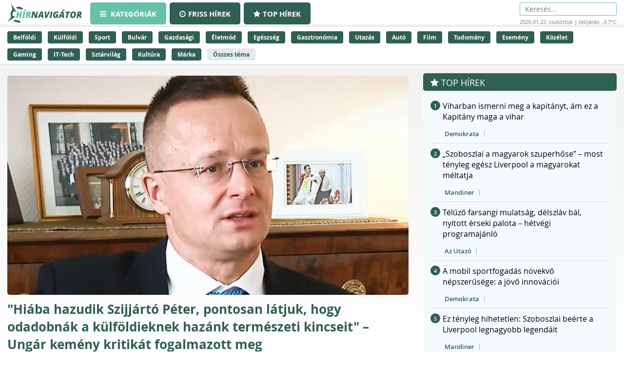

--- FILE ---
content_type: text/html;charset=UTF-8
request_url: https://hirnavigator.hu/hir/4641112-hiaba-hazudik-szijjarto-peter-pontosan-latjuk-hogy-odadobnak-a-kulfoldieknek-hazank-termeszeti-kincseit-ungar-kemeny-kritikat-fogalmazott-meg
body_size: 240548
content:
<!DOCTYPE html>
<html lang="hu" xmlns="http://www.w3.org/1999/xhtml"><head id="j_idt2"><link type="text/css" rel="stylesheet" href="/javax.faces.resource/theme.css.xhtml?ln=primefaces-aristo" /><script type="text/javascript" src="/javax.faces.resource/jquery/jquery.js.xhtml?ln=primefaces&amp;v=7.0"></script><script type="text/javascript" src="/javax.faces.resource/jquery/jquery-plugins.js.xhtml?ln=primefaces&amp;v=7.0"></script><script type="text/javascript" src="/javax.faces.resource/core.js.xhtml?ln=primefaces&amp;v=7.0"></script><link type="text/css" rel="stylesheet" href="/javax.faces.resource/components.css.xhtml?ln=primefaces&amp;v=7.0" /><script type="text/javascript" src="/javax.faces.resource/components.js.xhtml?ln=primefaces&amp;v=7.0"></script><script type="text/javascript">if(window.PrimeFaces){PrimeFaces.settings.locale='hu_HU';PrimeFaces.settings.projectStage='Development';}</script>
    <meta charset="utf-8" />
    <meta http-equiv="X-UA-Compatible" content="IE=edge" />
    <meta name="viewport" content="width=device-width, initial-scale=1" />

    <meta property="og:site_name" content="Hírnavigátor" />

    <title>"Hiába hazudik Szijjártó Péter, pontosan látjuk, hogy odadobnák a külföldieknek hazánk természeti kincseit" – Ungár kemény kritikát fogalmazott meg
    </title>
        <meta property="og:locale" content="hu_HU" />
        <meta property="og:type" content="article" />
        <meta property="og:title" content="&amp;quot;Hiába hazudik Szijjártó Péter, pontosan látjuk, hogy odadobnák a külföldieknek hazánk természeti kincseit&amp;quot; – Ungár kemény kritikát fogalmazott meg" />
        <meta property="og:description" content="Ungár Péter szerint, ha valakinek van személyes tapasztalata abban, hogy néz ki a küzdelem a környezetvédelem ellen, az Szijjártó Péter. Kép: Facebook/Szijjártó Péter Emlékezzünk vissza, hogy most a környezetvédelemért aggódó Szijjártó mit mondott 2019-ben: Magyarországnak fontosabb az autóipar, mint a környezetvédelem. A politikus szerint egy ilyen mondat után a tegnapi videót elég..." />
        <meta property="og:image" content="https://hirnavigator.hu/illusztracio/4641112-hiaba-hazudik-szijjarto-peter-pontosan-latjuk-hogy-odadobnak-a-kulfoldieknek-hazank-termeszeti-kincseit-ungar-kemeny-kritikat-fogalmazott-meg.jpg" />
        <meta property="article:published_time" content="2023-02-06T08:06+01:00" />
        <meta property="article:modified_time" content="2023-02-06T08:06+01:00" />
        <meta property="og:url" content="https://hirnavigator.hu/hir/4641112-hiaba-hazudik-szijjarto-peter-pontosan-latjuk-hogy-odadobnak-a-kulfoldieknek-hazank-termeszeti-kincseit-ungar-kemeny-kritikat-fogalmazott-meg" />

        <link rel="canonical" href="https://hirnavigator.hu/hir/4641112-hiaba-hazudik-szijjarto-peter-pontosan-latjuk-hogy-odadobnak-a-kulfoldieknek-hazank-termeszeti-kincseit-ungar-kemeny-kritikat-fogalmazott-meg" />
            <meta name="robots" content="index, follow" />

    
    <script>(function(w,d,s,l,i){w[l]=w[l]||[];w[l].push({'gtm.start':
            new Date().getTime(),event:'gtm.js'});var f=d.getElementsByTagName(s)[0],
            j=d.createElement(s),dl=l!='dataLayer'?'&l='+l:'';j.async=true;j.src=
            'https://www.googletagmanager.com/gtm.js?id='+i+dl;f.parentNode.insertBefore(j,f);
            })(window,document,'script','dataLayer','GTM-K5KW4G4');

    </script>
    

    
    <script id="cookieyes" type="text/javascript" src="https://cdn-cookieyes.com/client_data/9efcf09345000f94b04c0dd3/script.js"></script>

    <link rel="stylesheet" href="/assets/plugins/font-awesome/css/font-awesome.min.css" />
    <link rel="stylesheet" href="/js/slick_nav/dist/slicknav.css" />

    <link rel="stylesheet" href="/css/style.css?version=2026012201" />
    <link rel="stylesheet" href="/css/featured-news.css" />

    <script type="text/javascript">
        var adsQueue = window.adsQueue || [];function noAB(a) { window.adsQueue.push(a); }var activateBanner = window.activateBanner || noAB;

    </script></head><body id="body" class="startpage day">

    
    <noscript>
        <iframe src="https://www.googletagmanager.com/ns.html?id=GTM-K5KW4G4" height="0" width="0" style="display:none;visibility:hidden"></iframe>
    </noscript>
<form id="j_idt24" name="j_idt24" method="post" action="/index_details.xhtml" enctype="application/x-www-form-urlencoded">
<input type="hidden" name="j_idt24" value="j_idt24" />
<script id="j_idt24:j_idt25" type="text/javascript">remoteCountMethod = function() {PrimeFaces.ab({s:"j_idt24:j_idt25",f:"j_idt24",pa:arguments[0]});}</script><input type="hidden" name="javax.faces.ViewState" id="j_id1:javax.faces.ViewState:0" value="-5021605922246586109:3351615578647787775" autocomplete="off" />
</form>

    <script>
        function increaseCount(id) {
            remoteCountMethod([{name: 'id', value: id}]);

        }
    </script><div id="notification-dialog" class="ui-dialog ui-widget ui-widget-content ui-corner-all ui-shadow ui-hidden-container notification-dialog"><div class="ui-dialog-titlebar ui-widget-header ui-helper-clearfix ui-corner-top"><span id="notification-dialog_title" class="ui-dialog-title">Értesítések engedélyezése</span><a href="#" class="ui-dialog-titlebar-icon ui-dialog-titlebar-close ui-corner-all" aria-label="Close"><span class="ui-icon ui-icon-closethick"></span></a></div><div class="ui-dialog-content ui-widget-content" id="notification-dialog_content">

        <div class="body">Engedélyezi az értesítéseket a böngészőjében?</div>
<form id="j_idt30" name="j_idt30" method="post" action="/index_details.xhtml" enctype="application/x-www-form-urlencoded">
<input type="hidden" name="j_idt30" value="j_idt30" />

            <p><input type="submit" name="j_idt30:j_idt32" value="Engedélyezem" class="btn btn-accept permission-btn" onclick="subscribe();" /><input type="submit" name="j_idt30:j_idt33" value="Nem engedélyezem" class="btn btn-decline permission-btn" onclick="unsubscribe();" />
            </p><input type="hidden" name="javax.faces.ViewState" id="j_id1:javax.faces.ViewState:1" value="-5021605922246586109:3351615578647787775" autocomplete="off" />
</form></div></div><script id="notification-dialog_s" type="text/javascript">$(function(){PrimeFaces.cw("Dialog","notification-dialog",{id:"notification-dialog",draggable:false,resizable:false,position:"center,top",closeOnEscape:true});});</script>

    <header class="header container-fluid no_padding">

        <div class="header_top container-fluid no_padding">
            <div class="header_top_inner container">
                <div class="logo">
                    <a href="/"><img src="/pics/logo.png" alt="Szuperhírek" /></a>
                </div>

                <nav class="navigation hidden-xs">
                    <div class="menu-header hidden-xs">
                        <ul id="menu-main_hu" class="menu">
                            <li id="menu-item-45" class="menu-item menu-item-active menu-item-type-post_type menu-item-object-page menu-item-45">
                                <a href="/">
                                    <span><i class="fa fa-bars"></i>
										Kategóriák
                                    </span>
                                </a>
                            </li>
                            <li id="menu-item-8" class="hidden-xs menu-item  menu-item-type-post_type menu-item-object-page menu-item-8">
                                <a href="/friss-hirek">
                                    <span><i class="fa fa-clock-o"></i>Friss hírek</span>
                                </a>
                            </li>
                            <li id="menu-item-9" class="hidden-xs menu-item  menu-item-type-post_type menu-item-object-page menu-item-8">
                                <a href="/top-hirek">
                                    <span><i class="fa fa-star"></i>Top hírek</span>
                                </a>
                            </li>

                        </ul>
                    </div>
                </nav>

                <nav class="navigation-xs visible-xs">
                    <div class="menu-header mobile-menu-header">
                        <span class="icon" onclick="toggleMobileMenu()" id="mobile-hamburger">
                            <i class="fa fa-bars"></i>
                        </span>
                    </div>
                    <div class="admin">
<form id="j_idt38" name="j_idt38" method="post" action="/index_details.xhtml" enctype="application/x-www-form-urlencoded">
<input type="hidden" name="j_idt38" value="j_idt38" />
<input type="hidden" name="javax.faces.ViewState" id="j_id1:javax.faces.ViewState:2" value="-5021605922246586109:3351615578647787775" autocomplete="off" />
</form>
                    </div>

                    <div class="mobile-menu" id="mobile-menu">
                        <ul id="menu-main_mobile" class="menu">
                            <li id="menu-item-54" class="menu-item menu-item-type-post_type menu-item-object-page menu-item-54">
                                <a href="/top-hirek">Top hírek</a>
                            </li>
                                <li class="menu-item menu-item-type-post_type menu-item-object-page menu-item-46">
                                    <a href="/belfoldi-hirek">
                                        Belföldi
                                    </a>
                                </li>
                                <li class="menu-item menu-item-type-post_type menu-item-object-page menu-item-46">
                                    <a href="/kulfoldi-hirek">
                                        Külföldi
                                    </a>
                                </li>
                                <li class="menu-item menu-item-type-post_type menu-item-object-page menu-item-46">
                                    <a href="/sport-hirek">
                                        Sport
                                    </a>
                                </li>
                                <li class="menu-item menu-item-type-post_type menu-item-object-page menu-item-46">
                                    <a href="/bulvar-hirek">
                                        Bulvár
                                    </a>
                                </li>
                                <li class="menu-item menu-item-type-post_type menu-item-object-page menu-item-46">
                                    <a href="/gazdasag-hirek">
                                        Gazdasági
                                    </a>
                                </li>
                                <li class="menu-item menu-item-type-post_type menu-item-object-page menu-item-46">
                                    <a href="/eletmod-hirek">
                                        Életmód
                                    </a>
                                </li>
                                <li class="menu-item menu-item-type-post_type menu-item-object-page menu-item-46">
                                    <a href="/egeszseg-hirek">
                                        Egészség
                                    </a>
                                </li>
                                <li class="menu-item menu-item-type-post_type menu-item-object-page menu-item-46">
                                    <a href="/gasztronomia-hirek">
                                        Gasztronómia
                                    </a>
                                </li>
                                <li class="menu-item menu-item-type-post_type menu-item-object-page menu-item-46">
                                    <a href="/utazas-hirek">
                                        Utazás
                                    </a>
                                </li>
                                <li class="menu-item menu-item-type-post_type menu-item-object-page menu-item-46">
                                    <a href="/auto-hirek">
                                        Autó
                                    </a>
                                </li>
                                <li class="menu-item menu-item-type-post_type menu-item-object-page menu-item-46">
                                    <a href="/film-hirek">
                                        Film
                                    </a>
                                </li>
                                <li class="menu-item menu-item-type-post_type menu-item-object-page menu-item-46">
                                    <a href="/tudomany-hirek">
                                        Tudomány
                                    </a>
                                </li>
                                <li class="menu-item menu-item-type-post_type menu-item-object-page menu-item-46">
                                    <a href="/esemeny-hirek">
                                        Esemény
                                    </a>
                                </li>
                                <li class="menu-item menu-item-type-post_type menu-item-object-page menu-item-46">
                                    <a href="/kozelet-hirek">
                                        Közélet
                                    </a>
                                </li>
                                <li class="menu-item menu-item-type-post_type menu-item-object-page menu-item-46">
                                    <a href="/gaming-hirek">
                                        Gaming
                                    </a>
                                </li>
                                <li class="menu-item menu-item-type-post_type menu-item-object-page menu-item-46">
                                    <a href="/technologia-hirek">
                                        IT-Tech
                                    </a>
                                </li>
                                <li class="menu-item menu-item-type-post_type menu-item-object-page menu-item-46">
                                    <a href="/sztarvilag-hirek">
                                        Sztárvilág
                                    </a>
                                </li>
                                <li class="menu-item menu-item-type-post_type menu-item-object-page menu-item-46">
                                    <a href="/kultura-hirek">
                                        Kultúra
                                    </a>
                                </li>
                                <li class="menu-item menu-item-type-post_type menu-item-object-page menu-item-46">
                                    <a href="/marka-hirek">
                                        Márka
                                    </a>
                                </li>
                        </ul>
                    </div>
                </nav>

                <script>
					function toggleMobileMenu() {
						var menuIcon = document.getElementById("mobile-hamburger");

						var body = document.getElementById("body");

						var x = document.getElementById("mobile-menu");
						if (x.style.display === "block") {
							x.style.display = "none";
							menuIcon.style.color = (body.className.includes("day") ? "red" : "red");
						} else {
							x.style.display = "block";
							menuIcon.style.color = (body.className.includes("day") ? "black" : "white");
						}
					}





                </script>

                <div class="skin-type-changer" style="display:none;">
<form id="skin-type-changer" name="skin-type-changer" method="post" action="/index_details.xhtml" enctype="application/x-www-form-urlencoded">
<input type="hidden" name="skin-type-changer" value="skin-type-changer" />
<script id="skin-type-changer:j_idt43" type="text/javascript">setNightMode = function() {PrimeFaces.ab({s:"skin-type-changer:j_idt43",f:"skin-type-changer",onco:function(xhr,status,args){location.reload();;},pa:arguments[0]});}</script><script id="skin-type-changer:j_idt44" type="text/javascript">setDayMode = function() {PrimeFaces.ab({s:"skin-type-changer:j_idt44",f:"skin-type-changer",onco:function(xhr,status,args){location.reload();;},pa:arguments[0]});}</script><script id="skin-type-changer:j_idt45" type="text/javascript">setHomePage = function() {PrimeFaces.ab({s:"skin-type-changer:j_idt45",f:"skin-type-changer",pa:arguments[0]});}</script><img id="skin-type-changer:moon" src="/img/moon.png?pfdrid_c=true" alt="" width="20" height="20" onclick="setNightMode()" /><input type="hidden" name="javax.faces.ViewState" id="j_id1:javax.faces.ViewState:3" value="-5021605922246586109:3351615578647787775" autocomplete="off" />
</form>
                </div>

                <div class="search hidden-xs">
                    <form action="/kereses" method="get">
                        <input placeholder="Keresés..." name="q" type="search" />
                    </form>
                    <div class="header_info_bar container-fluid no_padding">
                        <div class="header_info_inner">
                            <p>2026.01.22. csütörtök | Időjárás: -3.7°C</p>
                        </div>
                    </div>
                </div>

                <div class="admin hidden-xs">
<form id="j_idt47" name="j_idt47" method="post" action="/index_details.xhtml" enctype="application/x-www-form-urlencoded">
<input type="hidden" name="j_idt47" value="j_idt47" />
<input type="hidden" name="javax.faces.ViewState" id="j_id1:javax.faces.ViewState:4" value="-5021605922246586109:3351615578647787775" autocomplete="off" />
</form>
                </div>
            </div>
        </div>
        <div class="header_bottom container-fluid no_padding hidden-xs">
            <div class="header_bottom_inner container">
                    <a href="/belfoldi-hirek" class="trending_link">Belföldi</a>
                    <a href="/kulfoldi-hirek" class="trending_link">Külföldi</a>
                    <a href="/sport-hirek" class="trending_link">Sport</a>
                    <a href="/bulvar-hirek" class="trending_link">Bulvár</a>
                    <a href="/gazdasag-hirek" class="trending_link">Gazdasági</a>
                    <a href="/eletmod-hirek" class="trending_link">Életmód</a>
                    <a href="/egeszseg-hirek" class="trending_link">Egészség</a>
                    <a href="/gasztronomia-hirek" class="trending_link">Gasztronómia</a>
                    <a href="/utazas-hirek" class="trending_link">Utazás</a>
                    <a href="/auto-hirek" class="trending_link">Autó</a>
                    <a href="/film-hirek" class="trending_link">Film</a>
                    <a href="/tudomany-hirek" class="trending_link">Tudomány</a>
                    <a href="/esemeny-hirek" class="trending_link">Esemény</a>
                    <a href="/kozelet-hirek" class="trending_link">Közélet</a>
                    <a href="/gaming-hirek" class="trending_link">Gaming</a>
                    <a href="/technologia-hirek" class="trending_link">IT-Tech</a>
                    <a href="/sztarvilag-hirek" class="trending_link">Sztárvilág</a>
                    <a href="/kultura-hirek" class="trending_link">Kultúra</a>
                    <a href="/marka-hirek" class="trending_link">Márka</a>
                <a href="/temak" class="trending_link topics_link">Összes téma</a>
            </div>
        </div>
    </header>

    <div class="header_info_bar container-fluid no_padding hidden-sm hidden-md hidden-lg">
        <div class="header_info_inner container">
            <p>2026.01.22. csütörtök | Időjárás: -3.7°C</p>
        </div>
    </div>
        <main class="container-fluid subpage_content no_padding">

    <div class="hidden-xs  container">
        <div id="hirnavigator.hu_leaderboard_superleaderboard_billboard" class="superleaderboard_billboard">
        </div>       
       <div class="ad_sign ad_sign_top col-xs-12"><p>- Hirdetés -</p></div>
    </div>
    <div class="hidden-sm hidden-md hidden-lg container">
        <div id="hirnavigator.hu_mobil_1" class="mobil_1">
        </div>
        <div class="ad_sign ad_sign_mobil col-xs-12"><p>- Hirdetés -</p></div>
    </div>
            <div id="hirnavigator_cikk_leaderboard_top_1">
                <script type="text/javascript">activateBanner('hirnavigator_cikk_leaderboard_top_1');</script>
            </div>
            <div class="subpage_content_inner container no_padding">
                <div class=" col-xs-12 col-sm-8 no_padding">

    <script type="application/ld+json">
    {
        "@context": "https://schema.org",
        "@type": "NewsArticle",
        "headline": "\"Hiába hazudik Szijjártó Péter, pontosan látjuk, hogy odadobnák a külföldieknek hazánk természeti kincseit\" – Ungár kemény kritikát fogalmazott meg",
        "description": "Ungár Péter szerint, ha valakinek van személyes tapasztalata abban, hogy néz ki a küzdelem a környezetvédelem ellen, az Szijjártó Péter. Kép: Facebook\/Szijjártó Péter Emlékezzünk vissza, hogy most a környezetvédelemért aggódó Szijjártó mit mondott 2019-ben: Magyarországnak fontosabb az autóipar, mint a környezetvédelem. A politikus szerint egy ilyen mondat után a tegnapi videót elég...",
        "image": "https://hirnavigator.hu/illusztracio/4641112-hiaba-hazudik-szijjarto-peter-pontosan-latjuk-hogy-odadobnak-a-kulfoldieknek-hazank-termeszeti-kincseit-ungar-kemeny-kritikat-fogalmazott-meg.jpg",
        "url": "https:\/\/hirnavigator.hu\/hir\/4641112-hiaba-hazudik-szijjarto-peter-pontosan-latjuk-hogy-odadobnak-a-kulfoldieknek-hazank-termeszeti-kincseit-ungar-kemeny-kritikat-fogalmazott-meg",
        "mainEntityOfPage": {
            "@type": "WebPage",
            "@id": "https:\/\/hirnavigator.hu\/hir\/4641112-hiaba-hazudik-szijjarto-peter-pontosan-latjuk-hogy-odadobnak-a-kulfoldieknek-hazank-termeszeti-kincseit-ungar-kemeny-kritikat-fogalmazott-meg"
        },
        "datePublished": "2023-02-06T08:06+01:00",
        "dateModified": "2023-02-06T08:06+01:00",
        "author": {
            "@type": "Organization",
            "name": "Propeller"
        },
        "publisher": {
            "@type": "Organization",
            "name": "Hírnavigátor",
            "url": "https://hirnavigator.hu",
            "logo": {
                "@type": "ImageObject",
                "url": "https://hirnavigator.hu/pics/logo.png"
            }
        }
    }
    </script>
                    <div class="block_single col-xs-12 ">
                        <article class="col-xs-12 no_padding news_box landing red_block">
                            <a href="https://hirnavigator.hu/hir/4641112-hiaba-hazudik-szijjarto-peter-pontosan-latjuk-hogy-odadobnak-a-kulfoldieknek-hazank-termeszeti-kincseit-ungar-kemeny-kritikat-fogalmazott-meg" class="seo-link" rel="nofollow noopener" aria-hidden="true"></a>
                            <div class="news_box_img">
                                    <a href="/olvas/4641112-hiaba-hazudik-szijjarto-peter-pontosan-latjuk-hogy-odadobnak-a-kulfoldieknek-hazank-termeszeti-kincseit-ungar-kemeny-kritikat-fogalmazott-meg" target="_blank">
                                        <img src="/illusztracio/4641112-hiaba-hazudik-szijjarto-peter-pontosan-latjuk-hogy-odadobnak-a-kulfoldieknek-hazank-termeszeti-kincseit-ungar-kemeny-kritikat-fogalmazott-meg.jpg" alt="&quot;Hiába hazudik Szijjártó Péter, pontosan látjuk, hogy odadobnák a külföldieknek hazánk természeti kincseit&quot; – Ungár kemény kritikát fogalmazott meg" />
                                    </a>
                            </div>
                            <div class="news_box_content">
                                <header>
                                    <h1>
                                            <a href="/olvas/4641112-hiaba-hazudik-szijjarto-peter-pontosan-latjuk-hogy-odadobnak-a-kulfoldieknek-hazank-termeszeti-kincseit-ungar-kemeny-kritikat-fogalmazott-meg">"Hiába hazudik Szijjártó Péter, pontosan látjuk, hogy odadobnák a külföldieknek hazánk természeti kincseit" – Ungár kemény kritikát fogalmazott meg</a>
                                    </h1>
                                </header>

    <div class="article_info"><script id="j_idt73_s" type="text/javascript">$(function(){PrimeFaces.cw("Tooltip","widget_j_idt73",{id:"j_idt73",showEffect:"fade",hideEffect:"fade"});});</script>

        <time class="timetag">
            <a href="https://hirnavigator.hu/hir/4641112-hiaba-hazudik-szijjarto-peter-pontosan-latjuk-hogy-odadobnak-a-kulfoldieknek-hazank-termeszeti-kincseit-ungar-kemeny-kritikat-fogalmazott-meg" title="2023.02.06. 08:06">2023.02.06. 08:06
            </a>
        </time><label class="provider_name">
            <a href="/hirportal/propeller">Propeller</a></label>
        	<span class="topic_tag">
        		<a href="/tema/szijjarto-peter">Szijjártó Péter</a>
        	</span>
        	<span class="topic_tag">
        		<a href="/tema/kincs">kincs</a>
        	</span>

    </div>
                                <p class="article-details-excerpt">Ungár Péter szerint, ha valakinek van személyes tapasztalata abban, hogy néz ki a küzdelem a környezetvédelem ellen, az Szijjártó Péter. Kép: Facebook/Szijjártó Péter Emlékezzünk vissza, hogy most a környezetvédelemért aggódó Szijjártó mit mondott 2019-ben: Magyarországnak fontosabb az autóipar, mint a környezetvédelem. A politikus szerint egy ilyen mondat után a tegnapi videót elég...</p>
                                <div class="read-more-link">
                                        <a href="/olvas/4641112-hiaba-hazudik-szijjarto-peter-pontosan-latjuk-hogy-odadobnak-a-kulfoldieknek-hazank-termeszeti-kincseit-ungar-kemeny-kritikat-fogalmazott-meg" class="read-more-btn">
                                            Elolvasom a cikket &gt;&gt;
                                        </a>
                                </div>
                            </div>

 
    <div class="hidden-xs col-xs-12 ">
        <div id="hirnavigator.hu_wideboard" class="wideboard">
        </div>
        <div class="ad_sign ad_sign_wide col-xs-12"><p>- Hirdetés -</p></div>
    </div>

                        </article>
                    </div>

                    <div class="col-xs-12 no_padding">
                        <div id="hirnavigator_cikk_normal_content_1">
                            <script type="text/javascript">activateBanner('hirnavigator_cikk_normal_content_1');


                            </script>
                        </div>
                    </div>
                        <div class="col-xs-12 related_news_wrapper">

    <section class="news_block red_block col-xs-12 no_padding">
        <header class="block_header col-xs-12">
            <h1>Ez is érdekelhet</h1>
        </header>
        <div class="block_content rounded_bottom col-xs-12 no_padding ">
                <article class="col-xs-12 no_padding news_box">
                    <a href="https://hirnavigator.hu/hir/9736647-szoboszlai-dominik-pimaszsaganak-meglett-az-eredmenye" class="seo-link" rel="nofollow noopener" aria-hidden="true"></a>
                    <div class="news_box_content">
                        <header>
                            <h2>
                                    <a href="/olvas/9736647-szoboszlai-dominik-pimaszsaganak-meglett-az-eredmenye" target="_blank">Szoboszlai Dominik pimaszságának meglett az eredménye</a>
                            </h2>

    <div class="article_info"><script id="j_idt96:0:j_idt104_s" type="text/javascript">$(function(){PrimeFaces.cw("Tooltip","widget_j_idt96_0_j_idt104",{id:"j_idt96:0:j_idt104",showEffect:"fade",hideEffect:"fade"});});</script>

        <time class="timetag">
            <a href="https://hirnavigator.hu/hir/9736647-szoboszlai-dominik-pimaszsaganak-meglett-az-eredmenye" title="2026.01.21. 23:00">Tegnap 23:00
            </a>
        </time><label class="provider_name">
            <a href="/hirportal/borsonline">Borsonline</a></label>
        	<span class="topic_tag">
        		<a href="/tema/eredmeny">eredmény</a>
        	</span>
        	<span class="topic_tag">
        		<a href="/tema/szoboszlai-dominik">Szoboszlai Dominik</a>
        	</span>

    </div>
                        </header>
                    </div>
                </article>
                <article class="col-xs-12 no_padding news_box">
                    <a href="https://hirnavigator.hu/hir/9736582-bezzeg-nyugat-terrorizmus-ket-tizenevest-iteltek-el-svedorszagban" class="seo-link" rel="nofollow noopener" aria-hidden="true"></a>
                    <div class="news_box_content">
                        <header>
                            <h2>
                                    <a href="/olvas/9736582-bezzeg-nyugat-terrorizmus-ket-tizenevest-iteltek-el-svedorszagban" target="_blank">Bezzeg-nyugat – Terrorizmus – Két tizenévest ítéltek el Svédországban</a>
                            </h2>

    <div class="article_info"><script id="j_idt96:1:j_idt104_s" type="text/javascript">$(function(){PrimeFaces.cw("Tooltip","widget_j_idt96_1_j_idt104",{id:"j_idt96:1:j_idt104",showEffect:"fade",hideEffect:"fade"});});</script>

        <time class="timetag">
            <a href="https://hirnavigator.hu/hir/9736582-bezzeg-nyugat-terrorizmus-ket-tizenevest-iteltek-el-svedorszagban" title="2026.01.21. 22:00">Tegnap 22:00
            </a>
        </time><label class="provider_name">
            <a href="/hirportal/vasarnap-hu">vasarnap.hu</a></label>
        	<span class="topic_tag">
        		<a href="/tema/svedorszag">Svédország</a>
        	</span>
        	<span class="topic_tag">
        		<a href="/tema/nyugat">Nyugat</a>
        	</span>

    </div>
                        </header>
                    </div>
                </article>
                <article class="col-xs-12 no_padding news_box">
                    <a href="https://hirnavigator.hu/hir/9736568-goldie-hawn-kimondta-kapcsolatuk-titkat-ez-tartja-ossze-43-eve-ot-es-kurt-russellt" class="seo-link" rel="nofollow noopener" aria-hidden="true"></a>
                    <div class="news_box_content">
                        <header>
                            <h2>
                                    <a href="/olvas/9736568-goldie-hawn-kimondta-kapcsolatuk-titkat-ez-tartja-ossze-43-eve-ot-es-kurt-russellt" target="_blank">Goldie Hawn kimondta kapcsolatuk titkát: ez tartja össze 43 éve őt és Kurt Russellt</a>
                            </h2>

    <div class="article_info"><script id="j_idt96:2:j_idt104_s" type="text/javascript">$(function(){PrimeFaces.cw("Tooltip","widget_j_idt96_2_j_idt104",{id:"j_idt96:2:j_idt104",showEffect:"fade",hideEffect:"fade"});});</script>

        <time class="timetag">
            <a href="https://hirnavigator.hu/hir/9736568-goldie-hawn-kimondta-kapcsolatuk-titkat-ez-tartja-ossze-43-eve-ot-es-kurt-russellt" title="2026.01.21. 21:59">Tegnap 21:59
            </a>
        </time><label class="provider_name">
            <a href="/hirportal/femcafe-hu">Femcafe.hu</a></label>
        	<span class="topic_tag">
        		<a href="/tema/kapcsolat">kapcsolat</a>
        	</span>
        	<span class="topic_tag">
        		<a href="/tema/kurt-russell">Kurt Russell</a>
        	</span>

    </div>
                        </header>
                    </div>
                </article>
                <article class="col-xs-12 no_padding news_box">
                    <a href="https://hirnavigator.hu/hir/9736533-trump-a-nato-fotitkarral-kialakitottuk-a-gronlandra-vonatkozo-megallapodas-kereteit" class="seo-link" rel="nofollow noopener" aria-hidden="true"></a>
                    <div class="news_box_content">
                        <header>
                            <h2>
                                    <a href="/olvas/9736533-trump-a-nato-fotitkarral-kialakitottuk-a-gronlandra-vonatkozo-megallapodas-kereteit" target="_blank">Trump: a NATO-főtitkárral kialakítottuk a Grönlandra vonatkozó megállapodás kereteit</a>
                            </h2>

    <div class="article_info"><script id="j_idt96:3:j_idt104_s" type="text/javascript">$(function(){PrimeFaces.cw("Tooltip","widget_j_idt96_3_j_idt104",{id:"j_idt96:3:j_idt104",showEffect:"fade",hideEffect:"fade"});});</script>

        <time class="timetag">
            <a href="https://hirnavigator.hu/hir/9736533-trump-a-nato-fotitkarral-kialakitottuk-a-gronlandra-vonatkozo-megallapodas-kereteit" title="2026.01.21. 21:41">Tegnap 21:41
            </a>
        </time><label class="provider_name">
            <a href="/hirportal/atv-hu">atv.hu</a></label>
        	<span class="topic_tag">
        		<a href="/tema/vonat">Vonat</a>
        	</span>
        	<span class="topic_tag">
        		<a href="/tema/gronland">Grönland</a>
        	</span>

    </div>
                        </header>
                    </div>
                </article>
                <article class="col-xs-12 no_padding news_box">
                    <a href="https://hirnavigator.hu/hir/9736353-100-milliardos-mentoov-az-ettermeknek-akciotervet-hirdetett-a-kormany" class="seo-link" rel="nofollow noopener" aria-hidden="true"></a>
                    <div class="news_box_content">
                        <header>
                            <h2>
                                    <a href="/olvas/9736353-100-milliardos-mentoov-az-ettermeknek-akciotervet-hirdetett-a-kormany" target="_blank">100 milliárdos mentőöv az éttermeknek – akciótervet hirdetett a kormány</a>
                            </h2>

    <div class="article_info"><script id="j_idt96:4:j_idt104_s" type="text/javascript">$(function(){PrimeFaces.cw("Tooltip","widget_j_idt96_4_j_idt104",{id:"j_idt96:4:j_idt104",showEffect:"fade",hideEffect:"fade"});});</script>

        <time class="timetag">
            <a href="https://hirnavigator.hu/hir/9736353-100-milliardos-mentoov-az-ettermeknek-akciotervet-hirdetett-a-kormany" title="2026.01.21. 20:38">Tegnap 20:38
            </a>
        </time><label class="provider_name">
            <a href="/hirportal/naphire-hu">naphire.hu</a></label>
        	<span class="topic_tag">
        		<a href="/tema/akcio">Akció</a>
        	</span>
        	<span class="topic_tag">
        		<a href="/tema/akcioterv">akcióterv</a>
        	</span>

    </div>
                        </header>
                    </div>
                </article>
        </div>
    </section>
                        </div>

                    <div class="content_by_category col-xs-12 no_padding">
                        <div class="col-xs-12 hidden-sm hidden-md hidden-lg">

    <div class="hidden-sm hidden-md hidden-lg col-xs-12">
        <div id="hirnavigator.hu_mobil_3" class="mobil_3">
        </div>
        <div class="ad_sign ad_sign_mobil col-xs-12"><p>- Hirdetés -</p></div>
    </div>
                        </div>
                        <div class="col-xs-12 grid_wrapper">
                            <div class="grid_wrapper_2col no_padding">
    <div class="news_box_rss_feed col-xs-12 ">
        <section class="news_block col-xs-12 no_padding">
            <header class="block_header col-xs-12">
                <h1><a class="header_link" href="/hirportal/femcafe-hu">
                    Femcafe.hu </a></h1>
            </header>
            <div class="block_content col-xs-12 no_padding">
                    <article class="col-xs-12 no_padding news_box">
                        <a href="https://hirnavigator.hu/hir/9736568-goldie-hawn-kimondta-kapcsolatuk-titkat-ez-tartja-ossze-43-eve-ot-es-kurt-russellt" class="seo-link" rel="nofollow noopener" aria-hidden="true"></a>
                        <div class="news_box_content">
                            <header>
                                <h2>
                                        <a href="/olvas/9736568-goldie-hawn-kimondta-kapcsolatuk-titkat-ez-tartja-ossze-43-eve-ot-es-kurt-russellt" target="_blank">Goldie Hawn kimondta kapcsolatuk titkát: ez tartja össze 43 éve őt és Kurt Russellt</a>
                                </h2>
                            </header>

    <div class="article_info"><script id="j_idt119:0:j_idt121:0:j_idt130_s" type="text/javascript">$(function(){PrimeFaces.cw("Tooltip","widget_j_idt119_0_j_idt121_0_j_idt130",{id:"j_idt119:0:j_idt121:0:j_idt130",showEffect:"fade",hideEffect:"fade"});});</script>

        <time class="timetag">
            <a href="https://hirnavigator.hu/hir/9736568-goldie-hawn-kimondta-kapcsolatuk-titkat-ez-tartja-ossze-43-eve-ot-es-kurt-russellt" title="2026.01.21. 21:59">21:59
            </a>
        </time>
        	<span class="topic_tag">
        		<a style="color: #305f53" href="/tema/kapcsolat">kapcsolat</a>
        	</span>
        	<span class="topic_tag">
        		<a style="color: #305f53" href="/tema/kurt-russell">Kurt Russell</a>
        	</span>

    </div>
                        </div>
                    </article>
                    <article class="col-xs-12 no_padding news_box">
                        <a href="https://hirnavigator.hu/hir/9736092-ez-volt-anne-hathaway-legszebb-valentino-ruhaja-lelegzetelallito-darab" class="seo-link" rel="nofollow noopener" aria-hidden="true"></a>
                        <div class="news_box_content">
                            <header>
                                <h2>
                                        <a href="/olvas/9736092-ez-volt-anne-hathaway-legszebb-valentino-ruhaja-lelegzetelallito-darab" target="_blank">Ez volt Anne Hathaway legszebb Valentino ruhája: lélegzetelállító darab</a>
                                </h2>
                            </header>

    <div class="article_info"><script id="j_idt119:0:j_idt121:1:j_idt130_s" type="text/javascript">$(function(){PrimeFaces.cw("Tooltip","widget_j_idt119_0_j_idt121_1_j_idt130",{id:"j_idt119:0:j_idt121:1:j_idt130",showEffect:"fade",hideEffect:"fade"});});</script>

        <time class="timetag">
            <a href="https://hirnavigator.hu/hir/9736092-ez-volt-anne-hathaway-legszebb-valentino-ruhaja-lelegzetelallito-darab" title="2026.01.21. 19:21">19:21
            </a>
        </time>
        	<span class="topic_tag">
        		<a style="color: #305f53" href="/tema/anne-hathaway">Anne Hathaway</a>
        	</span>
        	<span class="topic_tag">
        		<a style="color: #305f53" href="/tema/darab">darab</a>
        	</span>

    </div>
                        </div>
                    </article>
                    <article class="col-xs-12 no_padding news_box">
                        <a href="https://hirnavigator.hu/hir/9736010-novelheti-a-mellrak-kockazatat-ez-az-egeszsegesnek-hitt-ital" class="seo-link" rel="nofollow noopener" aria-hidden="true"></a>
                        <div class="news_box_content">
                            <header>
                                <h2>
                                        <a href="/olvas/9736010-novelheti-a-mellrak-kockazatat-ez-az-egeszsegesnek-hitt-ital" target="_blank">Növelheti a mellrák kockázatát ez az egészségesnek hitt ital</a>
                                </h2>
                            </header>

    <div class="article_info"><script id="j_idt119:0:j_idt121:2:j_idt130_s" type="text/javascript">$(function(){PrimeFaces.cw("Tooltip","widget_j_idt119_0_j_idt121_2_j_idt130",{id:"j_idt119:0:j_idt121:2:j_idt130",showEffect:"fade",hideEffect:"fade"});});</script>

        <time class="timetag">
            <a href="https://hirnavigator.hu/hir/9736010-novelheti-a-mellrak-kockazatat-ez-az-egeszsegesnek-hitt-ital" title="2026.01.21. 19:00">19:00
            </a>
        </time>
        	<span class="topic_tag">
        		<a style="color: #305f53" href="/tema/egeszseges">egészséges</a>
        	</span>
        	<span class="topic_tag">
        		<a style="color: #305f53" href="/tema/mellrak">Mellrák</a>
        	</span>

    </div>
                        </div>
                    </article>
                    <article class="col-xs-12 no_padding news_box">
                        <a href="https://hirnavigator.hu/hir/9735847-megannyi-klimat-nem-szabad-futesre-hasznalni-a-kemeny-fagyban-a-tied-koztuk-van" class="seo-link" rel="nofollow noopener" aria-hidden="true"></a>
                        <div class="news_box_content">
                            <header>
                                <h2>
                                        <a href="/olvas/9735847-megannyi-klimat-nem-szabad-futesre-hasznalni-a-kemeny-fagyban-a-tied-koztuk-van" target="_blank">Megannyi klímát nem szabad fűtésre használni a kemény fagyban – A tiéd köztük van?</a>
                                </h2>
                            </header>

    <div class="article_info"><script id="j_idt119:0:j_idt121:3:j_idt130_s" type="text/javascript">$(function(){PrimeFaces.cw("Tooltip","widget_j_idt119_0_j_idt121_3_j_idt130",{id:"j_idt119:0:j_idt121:3:j_idt130",showEffect:"fade",hideEffect:"fade"});});</script>

        <time class="timetag">
            <a href="https://hirnavigator.hu/hir/9735847-megannyi-klimat-nem-szabad-futesre-hasznalni-a-kemeny-fagyban-a-tied-koztuk-van" title="2026.01.21. 18:30">18:30
            </a>
        </time>
        	<span class="topic_tag">
        		<a style="color: #305f53" href="/tema/futes">Fűtés</a>
        	</span>

    </div>
                        </div>
                    </article>
                    <article class="col-xs-12 no_padding news_box">
                        <a href="https://hirnavigator.hu/hir/9735594-ezeket-sose-tarold-itt-a-telefonodon-mert-semmi-perc-alatt-hozzajuthatnak" class="seo-link" rel="nofollow noopener" aria-hidden="true"></a>
                        <div class="news_box_content">
                            <header>
                                <h2>
                                        <a href="/olvas/9735594-ezeket-sose-tarold-itt-a-telefonodon-mert-semmi-perc-alatt-hozzajuthatnak" target="_blank">Ezeket sose tárold itt a telefonodon, mert semmi perc alatt hozzájuthatnak</a>
                                </h2>
                            </header>

    <div class="article_info"><script id="j_idt119:0:j_idt121:4:j_idt130_s" type="text/javascript">$(function(){PrimeFaces.cw("Tooltip","widget_j_idt119_0_j_idt121_4_j_idt130",{id:"j_idt119:0:j_idt121:4:j_idt130",showEffect:"fade",hideEffect:"fade"});});</script>

        <time class="timetag">
            <a href="https://hirnavigator.hu/hir/9735594-ezeket-sose-tarold-itt-a-telefonodon-mert-semmi-perc-alatt-hozzajuthatnak" title="2026.01.21. 17:30">17:30
            </a>
        </time>
        	<span class="topic_tag">
        		<a style="color: #305f53" href="/tema/emmi">EMMI</a>
        	</span>
        	<span class="topic_tag">
        		<a style="color: #305f53" href="/tema/telefon">Telefon</a>
        	</span>

    </div>
                        </div>
                    </article>
                    <article class="col-xs-12 no_padding news_box">
                        <a href="https://hirnavigator.hu/hir/9735542-vallott-a-legiutas-kisero-ettol-jobban-felnek-a-repulon-mint-a-turbulenciatol" class="seo-link" rel="nofollow noopener" aria-hidden="true"></a>
                        <div class="news_box_content">
                            <header>
                                <h2>
                                        <a href="/olvas/9735542-vallott-a-legiutas-kisero-ettol-jobban-felnek-a-repulon-mint-a-turbulenciatol" target="_blank">Vallott a légiutas-kísérő: ettől jobban félnek a repülőn, mint a turbulenciától</a>
                                </h2>
                            </header>

    <div class="article_info"><script id="j_idt119:0:j_idt121:5:j_idt130_s" type="text/javascript">$(function(){PrimeFaces.cw("Tooltip","widget_j_idt119_0_j_idt121_5_j_idt130",{id:"j_idt119:0:j_idt121:5:j_idt130",showEffect:"fade",hideEffect:"fade"});});</script>

        <time class="timetag">
            <a href="https://hirnavigator.hu/hir/9735542-vallott-a-legiutas-kisero-ettol-jobban-felnek-a-repulon-mint-a-turbulenciatol" title="2026.01.21. 17:15">17:15
            </a>
        </time>
        	<span class="topic_tag">
        		<a style="color: #305f53" href="/tema/kisero">kísérő</a>
        	</span>

    </div>
                        </div>
                    </article>
            </div>
            <footer class="block_footer col-xs-12 no_padding">
                <a style="color: #305f53" href="/hirportal/femcafe-hu">Összes
                    Femcafe.hu hír</a>
            </footer>
        </section>
    </div>
    <div class="news_box_rss_feed col-xs-12 ">
        <section class="news_block col-xs-12 no_padding">
            <header class="block_header col-xs-12">
                <h1><a class="header_link" href="/hirportal/borsonline">
                    Borsonline </a></h1>
            </header>
            <div class="block_content col-xs-12 no_padding">
                    <article class="col-xs-12 no_padding news_box">
                        <a href="https://hirnavigator.hu/hir/9736647-szoboszlai-dominik-pimaszsaganak-meglett-az-eredmenye" class="seo-link" rel="nofollow noopener" aria-hidden="true"></a>
                        <div class="news_box_content">
                            <header>
                                <h2>
                                        <a href="/olvas/9736647-szoboszlai-dominik-pimaszsaganak-meglett-az-eredmenye" target="_blank">Szoboszlai Dominik pimaszságának meglett az eredménye</a>
                                </h2>
                            </header>

    <div class="article_info"><script id="j_idt119:1:j_idt121:0:j_idt130_s" type="text/javascript">$(function(){PrimeFaces.cw("Tooltip","widget_j_idt119_1_j_idt121_0_j_idt130",{id:"j_idt119:1:j_idt121:0:j_idt130",showEffect:"fade",hideEffect:"fade"});});</script>

        <time class="timetag">
            <a href="https://hirnavigator.hu/hir/9736647-szoboszlai-dominik-pimaszsaganak-meglett-az-eredmenye" title="2026.01.21. 23:00">23:00
            </a>
        </time>
        	<span class="topic_tag">
        		<a style="color: #305F53" href="/tema/eredmeny">eredmény</a>
        	</span>
        	<span class="topic_tag">
        		<a style="color: #305F53" href="/tema/szoboszlai-dominik">Szoboszlai Dominik</a>
        	</span>

    </div>
                        </div>
                    </article>
                    <article class="col-xs-12 no_padding news_box">
                        <a href="https://hirnavigator.hu/hir/9736581-videon-szoboszlai-dominik-golja-a-marseille-ellen" class="seo-link" rel="nofollow noopener" aria-hidden="true"></a>
                        <div class="news_box_content">
                            <header>
                                <h2>
                                        <a href="/olvas/9736581-videon-szoboszlai-dominik-golja-a-marseille-ellen" target="_blank">Videón Szoboszlai Dominik gólja a Marseille ellen</a>
                                </h2>
                            </header>

    <div class="article_info"><script id="j_idt119:1:j_idt121:1:j_idt130_s" type="text/javascript">$(function(){PrimeFaces.cw("Tooltip","widget_j_idt119_1_j_idt121_1_j_idt130",{id:"j_idt119:1:j_idt121:1:j_idt130",showEffect:"fade",hideEffect:"fade"});});</script>

        <time class="timetag">
            <a href="https://hirnavigator.hu/hir/9736581-videon-szoboszlai-dominik-golja-a-marseille-ellen" title="2026.01.21. 22:02">22:02
            </a>
        </time>
        	<span class="topic_tag">
        		<a style="color: #305F53" href="/tema/szoboszlai-dominik">Szoboszlai Dominik</a>
        	</span>
        	<span class="topic_tag">
        		<a style="color: #305F53" href="/tema/ellen">ellen</a>
        	</span>

    </div>
                        </div>
                    </article>
                    <article class="col-xs-12 no_padding news_box">
                        <a href="https://hirnavigator.hu/hir/9736495-az-orvosok-elhajtottak-hogy-depresszios-most-teljesen-lebenulhat-a-csaladanya" class="seo-link" rel="nofollow noopener" aria-hidden="true"></a>
                        <div class="news_box_content">
                            <header>
                                <h2>
                                        <a href="/olvas/9736495-az-orvosok-elhajtottak-hogy-depresszios-most-teljesen-lebenulhat-a-csaladanya" target="_blank">Az orvosok elhajtották, hogy depressziós: most teljesen lebénulhat a családanya</a>
                                </h2>
                            </header>

    <div class="article_info"><script id="j_idt119:1:j_idt121:2:j_idt130_s" type="text/javascript">$(function(){PrimeFaces.cw("Tooltip","widget_j_idt119_1_j_idt121_2_j_idt130",{id:"j_idt119:1:j_idt121:2:j_idt130",showEffect:"fade",hideEffect:"fade"});});</script>

        <time class="timetag">
            <a href="https://hirnavigator.hu/hir/9736495-az-orvosok-elhajtottak-hogy-depresszios-most-teljesen-lebenulhat-a-csaladanya" title="2026.01.21. 21:30">21:30
            </a>
        </time>
        	<span class="topic_tag">
        		<a style="color: #305F53" href="/tema/depresszio">Depresszió</a>
        	</span>
        	<span class="topic_tag">
        		<a style="color: #305F53" href="/tema/csalad">Család</a>
        	</span>

    </div>
                        </div>
                    </article>
                    <article class="col-xs-12 no_padding news_box">
                        <a href="https://hirnavigator.hu/hir/9736413-dobbenetes-vallomasok-megszolaltak-a-szemtanuk-az-1996-os-ufo-balesetrol" class="seo-link" rel="nofollow noopener" aria-hidden="true"></a>
                        <div class="news_box_content">
                            <header>
                                <h2>
                                        <a href="/olvas/9736413-dobbenetes-vallomasok-megszolaltak-a-szemtanuk-az-1996-os-ufo-balesetrol" target="_blank">Döbbenetes vallomások: megszólaltak a szemtanúk az 1996-os UFO-balesetről</a>
                                </h2>
                            </header>

    <div class="article_info"><script id="j_idt119:1:j_idt121:3:j_idt130_s" type="text/javascript">$(function(){PrimeFaces.cw("Tooltip","widget_j_idt119_1_j_idt121_3_j_idt130",{id:"j_idt119:1:j_idt121:3:j_idt130",showEffect:"fade",hideEffect:"fade"});});</script>

        <time class="timetag">
            <a href="https://hirnavigator.hu/hir/9736413-dobbenetes-vallomasok-megszolaltak-a-szemtanuk-az-1996-os-ufo-balesetrol" title="2026.01.21. 21:00">21:00
            </a>
        </time>
        	<span class="topic_tag">
        		<a style="color: #305F53" href="/tema/dobbenet">döbbenet</a>
        	</span>
        	<span class="topic_tag">
        		<a style="color: #305F53" href="/tema/beleset">Baleset</a>
        	</span>

    </div>
                        </div>
                    </article>
                    <article class="col-xs-12 no_padding news_box">
                        <a href="https://hirnavigator.hu/hir/9736379-pillanatok-alatt-megfazhatnak-extrem-hidegre-figyelmeztet-a-magyar-foorvos" class="seo-link" rel="nofollow noopener" aria-hidden="true"></a>
                        <div class="news_box_content">
                            <header>
                                <h2>
                                        <a href="/olvas/9736379-pillanatok-alatt-megfazhatnak-extrem-hidegre-figyelmeztet-a-magyar-foorvos" target="_blank">„Pillanatok alatt megfázhatnak” - Extrém hidegre figyelmeztet a magyar főorvos</a>
                                </h2>
                            </header>

    <div class="article_info"><script id="j_idt119:1:j_idt121:4:j_idt130_s" type="text/javascript">$(function(){PrimeFaces.cw("Tooltip","widget_j_idt119_1_j_idt121_4_j_idt130",{id:"j_idt119:1:j_idt121:4:j_idt130",showEffect:"fade",hideEffect:"fade"});});</script>

        <time class="timetag">
            <a href="https://hirnavigator.hu/hir/9736379-pillanatok-alatt-megfazhatnak-extrem-hidegre-figyelmeztet-a-magyar-foorvos" title="2026.01.21. 20:45">20:45
            </a>
        </time>
        	<span class="topic_tag">
        		<a style="color: #305F53" href="/tema/agyar">agyar</a>
        	</span>
        	<span class="topic_tag">
        		<a style="color: #305F53" href="/tema/extrem-hideg">Extrém hideg</a>
        	</span>

    </div>
                        </div>
                    </article>
                    <article class="col-xs-12 no_padding news_box">
                        <a href="https://hirnavigator.hu/hir/9736333-most-jelentettek-be-a-tudosok-megtalaltak-a-valodi-mennyorszagot" class="seo-link" rel="nofollow noopener" aria-hidden="true"></a>
                        <div class="news_box_content">
                            <header>
                                <h2>
                                        <a href="/olvas/9736333-most-jelentettek-be-a-tudosok-megtalaltak-a-valodi-mennyorszagot" target="_blank">Most jelentették be a tudósok: megtalálták a valódi mennyországot</a>
                                </h2>
                            </header>

    <div class="article_info"><script id="j_idt119:1:j_idt121:5:j_idt130_s" type="text/javascript">$(function(){PrimeFaces.cw("Tooltip","widget_j_idt119_1_j_idt121_5_j_idt130",{id:"j_idt119:1:j_idt121:5:j_idt130",showEffect:"fade",hideEffect:"fade"});});</script>

        <time class="timetag">
            <a href="https://hirnavigator.hu/hir/9736333-most-jelentettek-be-a-tudosok-megtalaltak-a-valodi-mennyorszagot" title="2026.01.21. 20:30">20:30
            </a>
        </time>

    </div>
                        </div>
                    </article>
            </div>
            <footer class="block_footer col-xs-12 no_padding">
                <a style="color: #305F53" href="/hirportal/borsonline">Összes
                    Borsonline hír</a>
            </footer>
        </section>
    </div>
    <div class="news_box_rss_feed col-xs-12 ">
        <section class="news_block col-xs-12 no_padding">
            <header class="block_header col-xs-12">
                <h1><a class="header_link" href="/hirportal/atv-hu">
                    atv.hu </a></h1>
            </header>
            <div class="block_content col-xs-12 no_padding">
                    <article class="col-xs-12 no_padding news_box">
                        <a href="https://hirnavigator.hu/hir/9736533-trump-a-nato-fotitkarral-kialakitottuk-a-gronlandra-vonatkozo-megallapodas-kereteit" class="seo-link" rel="nofollow noopener" aria-hidden="true"></a>
                        <div class="news_box_content">
                            <header>
                                <h2>
                                        <a href="/olvas/9736533-trump-a-nato-fotitkarral-kialakitottuk-a-gronlandra-vonatkozo-megallapodas-kereteit" target="_blank">Trump: a NATO-főtitkárral kialakítottuk a Grönlandra vonatkozó megállapodás kereteit</a>
                                </h2>
                            </header>

    <div class="article_info"><script id="j_idt119:2:j_idt121:0:j_idt130_s" type="text/javascript">$(function(){PrimeFaces.cw("Tooltip","widget_j_idt119_2_j_idt121_0_j_idt130",{id:"j_idt119:2:j_idt121:0:j_idt130",showEffect:"fade",hideEffect:"fade"});});</script>

        <time class="timetag">
            <a href="https://hirnavigator.hu/hir/9736533-trump-a-nato-fotitkarral-kialakitottuk-a-gronlandra-vonatkozo-megallapodas-kereteit" title="2026.01.21. 21:41">21:41
            </a>
        </time>
        	<span class="topic_tag">
        		<a style="color: #305f53" href="/tema/vonat">Vonat</a>
        	</span>
        	<span class="topic_tag">
        		<a style="color: #305f53" href="/tema/gronland">Grönland</a>
        	</span>

    </div>
                        </div>
                    </article>
                    <article class="col-xs-12 no_padding news_box">
                        <a href="https://hirnavigator.hu/hir/9736427-ilyen-egyszeru-lesz-megvaltoztatni-a-gmailes-e-mail-cimunket-csak-ennyit-kell-tenni" class="seo-link" rel="nofollow noopener" aria-hidden="true"></a>
                        <div class="news_box_content">
                            <header>
                                <h2>
                                        <a href="/olvas/9736427-ilyen-egyszeru-lesz-megvaltoztatni-a-gmailes-e-mail-cimunket-csak-ennyit-kell-tenni" target="_blank">Ilyen egyszerű lesz megváltoztatni a Gmailes e-mail címünket, csak ennyit kell tenni</a>
                                </h2>
                            </header>

    <div class="article_info"><script id="j_idt119:2:j_idt121:1:j_idt130_s" type="text/javascript">$(function(){PrimeFaces.cw("Tooltip","widget_j_idt119_2_j_idt121_1_j_idt130",{id:"j_idt119:2:j_idt121:1:j_idt130",showEffect:"fade",hideEffect:"fade"});});</script>

        <time class="timetag">
            <a href="https://hirnavigator.hu/hir/9736427-ilyen-egyszeru-lesz-megvaltoztatni-a-gmailes-e-mail-cimunket-csak-ennyit-kell-tenni" title="2026.01.21. 21:01">21:01
            </a>
        </time>
        	<span class="topic_tag">
        		<a style="color: #305f53" href="/tema/gmail">Gmail</a>
        	</span>
        	<span class="topic_tag">
        		<a style="color: #305f53" href="/tema/e-mail">E-mail</a>
        	</span>

    </div>
                        </div>
                    </article>
                    <article class="col-xs-12 no_padding news_box">
                        <a href="https://hirnavigator.hu/hir/9736290-putyin-holnap-talalkozik-trump-kulonmegbizottjaval-moszkvaban" class="seo-link" rel="nofollow noopener" aria-hidden="true"></a>
                        <div class="news_box_content">
                            <header>
                                <h2>
                                        <a href="/olvas/9736290-putyin-holnap-talalkozik-trump-kulonmegbizottjaval-moszkvaban" target="_blank">Putyin holnap találkozik Trump különmegbízottjával Moszkvában</a>
                                </h2>
                            </header>

    <div class="article_info"><script id="j_idt119:2:j_idt121:2:j_idt130_s" type="text/javascript">$(function(){PrimeFaces.cw("Tooltip","widget_j_idt119_2_j_idt121_2_j_idt130",{id:"j_idt119:2:j_idt121:2:j_idt130",showEffect:"fade",hideEffect:"fade"});});</script>

        <time class="timetag">
            <a href="https://hirnavigator.hu/hir/9736290-putyin-holnap-talalkozik-trump-kulonmegbizottjaval-moszkvaban" title="2026.01.21. 20:20">20:20
            </a>
        </time>
        	<span class="topic_tag">
        		<a style="color: #305f53" href="/tema/kulonmegbizott">különmegbízott</a>
        	</span>

    </div>
                        </div>
                    </article>
                    <article class="col-xs-12 no_padding news_box">
                        <a href="https://hirnavigator.hu/hir/9736139-tobbnapos-leallasra-figyelmeztet-az-egyik-legnagyobb-hazai-mobilszolgaltato" class="seo-link" rel="nofollow noopener" aria-hidden="true"></a>
                        <div class="news_box_content">
                            <header>
                                <h2>
                                        <a href="/olvas/9736139-tobbnapos-leallasra-figyelmeztet-az-egyik-legnagyobb-hazai-mobilszolgaltato" target="_blank">Többnapos leállásra figyelmeztet az egyik legnagyobb hazai mobilszolgáltató</a>
                                </h2>
                            </header>

    <div class="article_info"><script id="j_idt119:2:j_idt121:3:j_idt130_s" type="text/javascript">$(function(){PrimeFaces.cw("Tooltip","widget_j_idt119_2_j_idt121_3_j_idt130",{id:"j_idt119:2:j_idt121:3:j_idt130",showEffect:"fade",hideEffect:"fade"});});</script>

        <time class="timetag">
            <a href="https://hirnavigator.hu/hir/9736139-tobbnapos-leallasra-figyelmeztet-az-egyik-legnagyobb-hazai-mobilszolgaltato" title="2026.01.21. 19:39">19:39
            </a>
        </time>
        	<span class="topic_tag">
        		<a style="color: #305f53" href="/tema/allas">Állás</a>
        	</span>
        	<span class="topic_tag">
        		<a style="color: #305f53" href="/tema/leallas">leállás</a>
        	</span>

    </div>
                        </div>
                    </article>
                    <article class="col-xs-12 no_padding news_box">
                        <a href="https://hirnavigator.hu/hir/9735973-donto-fontossagu-kijelentest-tett-donald-trump-davosban-elmaradhat-a-nyilt-konfrontacio" class="seo-link" rel="nofollow noopener" aria-hidden="true"></a>
                        <div class="news_box_content">
                            <header>
                                <h2>
                                        <a href="/olvas/9735973-donto-fontossagu-kijelentest-tett-donald-trump-davosban-elmaradhat-a-nyilt-konfrontacio" target="_blank">Döntő fontosságú kijelentést tett Donald Trump Davosban, elmaradhat a nyílt konfrontáció?</a>
                                </h2>
                            </header>

    <div class="article_info"><script id="j_idt119:2:j_idt121:4:j_idt130_s" type="text/javascript">$(function(){PrimeFaces.cw("Tooltip","widget_j_idt119_2_j_idt121_4_j_idt130",{id:"j_idt119:2:j_idt121:4:j_idt130",showEffect:"fade",hideEffect:"fade"});});</script>

        <time class="timetag">
            <a href="https://hirnavigator.hu/hir/9735973-donto-fontossagu-kijelentest-tett-donald-trump-davosban-elmaradhat-a-nyilt-konfrontacio" title="2026.01.21. 18:58">18:58
            </a>
        </time>
        	<span class="topic_tag">
        		<a style="color: #305f53" href="/tema/davos">Davos</a>
        	</span>
        	<span class="topic_tag">
        		<a style="color: #305f53" href="/tema/amerikai-elnokvalasztas">Amerikai elnökválasztás</a>
        	</span>

    </div>
                        </div>
                    </article>
                    <article class="col-xs-12 no_padding news_box">
                        <a href="https://hirnavigator.hu/hir/9735813-aggodalom-a-felvideki-magyarok-miatt-az-ombudsman-reagalt-a-szlovak-torvenyre" class="seo-link" rel="nofollow noopener" aria-hidden="true"></a>
                        <div class="news_box_content">
                            <header>
                                <h2>
                                        <a href="/olvas/9735813-aggodalom-a-felvideki-magyarok-miatt-az-ombudsman-reagalt-a-szlovak-torvenyre" target="_blank">Aggodalom a felvidéki magyarok miatt – az ombudsman reagált a szlovák törvényre</a>
                                </h2>
                            </header>

    <div class="article_info"><script id="j_idt119:2:j_idt121:5:j_idt130_s" type="text/javascript">$(function(){PrimeFaces.cw("Tooltip","widget_j_idt119_2_j_idt121_5_j_idt130",{id:"j_idt119:2:j_idt121:5:j_idt130",showEffect:"fade",hideEffect:"fade"});});</script>

        <time class="timetag">
            <a href="https://hirnavigator.hu/hir/9735813-aggodalom-a-felvideki-magyarok-miatt-az-ombudsman-reagalt-a-szlovak-torvenyre" title="2026.01.21. 18:18">18:18
            </a>
        </time>
        	<span class="topic_tag">
        		<a style="color: #305f53" href="/tema/aggodalom">aggodalom</a>
        	</span>
        	<span class="topic_tag">
        		<a style="color: #305f53" href="/tema/ombudsman">Ombudsman</a>
        	</span>

    </div>
                        </div>
                    </article>
            </div>
            <footer class="block_footer col-xs-12 no_padding">
                <a style="color: #305f53" href="/hirportal/atv-hu">Összes
                    atv.hu hír</a>
            </footer>
        </section>
    </div>
    <div class="news_box_rss_feed col-xs-12 ">
        <section class="news_block col-xs-12 no_padding">
            <header class="block_header col-xs-12">
                <h1><a class="header_link" href="/hirportal/naphire-hu">
                    naphire.hu </a></h1>
            </header>
            <div class="block_content col-xs-12 no_padding">
                    <article class="col-xs-12 no_padding news_box">
                        <a href="https://hirnavigator.hu/hir/9736353-100-milliardos-mentoov-az-ettermeknek-akciotervet-hirdetett-a-kormany" class="seo-link" rel="nofollow noopener" aria-hidden="true"></a>
                        <div class="news_box_content">
                            <header>
                                <h2>
                                        <a href="/olvas/9736353-100-milliardos-mentoov-az-ettermeknek-akciotervet-hirdetett-a-kormany" target="_blank">100 milliárdos mentőöv az éttermeknek – akciótervet hirdetett a kormány</a>
                                </h2>
                            </header>

    <div class="article_info"><script id="j_idt119:3:j_idt121:0:j_idt130_s" type="text/javascript">$(function(){PrimeFaces.cw("Tooltip","widget_j_idt119_3_j_idt121_0_j_idt130",{id:"j_idt119:3:j_idt121:0:j_idt130",showEffect:"fade",hideEffect:"fade"});});</script>

        <time class="timetag">
            <a href="https://hirnavigator.hu/hir/9736353-100-milliardos-mentoov-az-ettermeknek-akciotervet-hirdetett-a-kormany" title="2026.01.21. 20:38">20:38
            </a>
        </time>
        	<span class="topic_tag">
        		<a style="color: #305f53" href="/tema/akcio">Akció</a>
        	</span>
        	<span class="topic_tag">
        		<a style="color: #305f53" href="/tema/akcioterv">akcióterv</a>
        	</span>

    </div>
                        </div>
                    </article>
                    <article class="col-xs-12 no_padding news_box">
                        <a href="https://hirnavigator.hu/hir/9736153-allatkinzas-bortonbe-megy-a-ferfi-aki-autoja-utan-kototte-kutyajat" class="seo-link" rel="nofollow noopener" aria-hidden="true"></a>
                        <div class="news_box_content">
                            <header>
                                <h2>
                                        <a href="/olvas/9736153-allatkinzas-bortonbe-megy-a-ferfi-aki-autoja-utan-kototte-kutyajat" target="_blank">Állatkínzás: börtönbe megy a férfi, aki autója után kötötte kutyáját</a>
                                </h2>
                            </header>

    <div class="article_info"><script id="j_idt119:3:j_idt121:1:j_idt130_s" type="text/javascript">$(function(){PrimeFaces.cw("Tooltip","widget_j_idt119_3_j_idt121_1_j_idt130",{id:"j_idt119:3:j_idt121:1:j_idt130",showEffect:"fade",hideEffect:"fade"});});</script>

        <time class="timetag">
            <a href="https://hirnavigator.hu/hir/9736153-allatkinzas-bortonbe-megy-a-ferfi-aki-autoja-utan-kototte-kutyajat" title="2026.01.21. 19:38">19:38
            </a>
        </time>
        	<span class="topic_tag">
        		<a style="color: #305f53" href="/tema/allat">állat</a>
        	</span>
        	<span class="topic_tag">
        		<a style="color: #305f53" href="/tema/borton">Börtön</a>
        	</span>

    </div>
                        </div>
                    </article>
                    <article class="col-xs-12 no_padding news_box">
                        <a href="https://hirnavigator.hu/hir/9735988-tragedia-szolgalat-kozben-elhunyt-a-mav-buszsoforje" class="seo-link" rel="nofollow noopener" aria-hidden="true"></a>
                        <div class="news_box_content">
                            <header>
                                <h2>
                                        <a href="/olvas/9735988-tragedia-szolgalat-kozben-elhunyt-a-mav-buszsoforje" target="_blank">Tragédia szolgálat közben: elhunyt a MÁV buszsofőrje</a>
                                </h2>
                            </header>

    <div class="article_info"><script id="j_idt119:3:j_idt121:2:j_idt130_s" type="text/javascript">$(function(){PrimeFaces.cw("Tooltip","widget_j_idt119_3_j_idt121_2_j_idt130",{id:"j_idt119:3:j_idt121:2:j_idt130",showEffect:"fade",hideEffect:"fade"});});</script>

        <time class="timetag">
            <a href="https://hirnavigator.hu/hir/9735988-tragedia-szolgalat-kozben-elhunyt-a-mav-buszsoforje" title="2026.01.21. 18:58">18:58
            </a>
        </time>
        	<span class="topic_tag">
        		<a style="color: #305f53" href="/tema/busz">Busz</a>
        	</span>
        	<span class="topic_tag">
        		<a style="color: #305f53" href="/tema/elhunyt">Elhunyt</a>
        	</span>

    </div>
                        </div>
                    </article>
                    <article class="col-xs-12 no_padding news_box">
                        <a href="https://hirnavigator.hu/hir/9735798-balatoni-jeghelyzet-fontos-informaciokat-kozolt-a-rendorseg" class="seo-link" rel="nofollow noopener" aria-hidden="true"></a>
                        <div class="news_box_content">
                            <header>
                                <h2>
                                        <a href="/olvas/9735798-balatoni-jeghelyzet-fontos-informaciokat-kozolt-a-rendorseg" target="_blank">Balatoni jéghelyzet: fontos információkat közölt a rendőrség</a>
                                </h2>
                            </header>

    <div class="article_info"><script id="j_idt119:3:j_idt121:3:j_idt130_s" type="text/javascript">$(function(){PrimeFaces.cw("Tooltip","widget_j_idt119_3_j_idt121_3_j_idt130",{id:"j_idt119:3:j_idt121:3:j_idt130",showEffect:"fade",hideEffect:"fade"});});</script>

        <time class="timetag">
            <a href="https://hirnavigator.hu/hir/9735798-balatoni-jeghelyzet-fontos-informaciokat-kozolt-a-rendorseg" title="2026.01.21. 18:18">18:18
            </a>
        </time>
        	<span class="topic_tag">
        		<a style="color: #305f53" href="/tema/rendorseg">Rendőrség</a>
        	</span>
        	<span class="topic_tag">
        		<a style="color: #305f53" href="/tema/balaton">Balaton</a>
        	</span>

    </div>
                        </div>
                    </article>
                    <article class="col-xs-12 no_padding news_box">
                        <a href="https://hirnavigator.hu/hir/9735607-folytatodik-a-kemeny-tel-mutatjuk-a-csutortoki-idojarast" class="seo-link" rel="nofollow noopener" aria-hidden="true"></a>
                        <div class="news_box_content">
                            <header>
                                <h2>
                                        <a href="/olvas/9735607-folytatodik-a-kemeny-tel-mutatjuk-a-csutortoki-idojarast" target="_blank">Folytatódik a kemény tél? Mutatjuk a csütörtöki időjárást!</a>
                                </h2>
                            </header>

    <div class="article_info"><script id="j_idt119:3:j_idt121:4:j_idt130_s" type="text/javascript">$(function(){PrimeFaces.cw("Tooltip","widget_j_idt119_3_j_idt121_4_j_idt130",{id:"j_idt119:3:j_idt121:4:j_idt130",showEffect:"fade",hideEffect:"fade"});});</script>

        <time class="timetag">
            <a href="https://hirnavigator.hu/hir/9735607-folytatodik-a-kemeny-tel-mutatjuk-a-csutortoki-idojarast" title="2026.01.21. 17:36">17:36
            </a>
        </time>
        	<span class="topic_tag">
        		<a style="color: #305f53" href="/tema/folytatodik">folytatódik</a>
        	</span>
        	<span class="topic_tag">
        		<a style="color: #305f53" href="/tema/idojaras">Időjárás</a>
        	</span>

    </div>
                        </div>
                    </article>
                    <article class="col-xs-12 no_padding news_box">
                        <a href="https://hirnavigator.hu/hir/9735445-rendkivuli-bejelentest-tett-orban-viktor-januari-rezsistopot-vezet-be-a-kormany" class="seo-link" rel="nofollow noopener" aria-hidden="true"></a>
                        <div class="news_box_content">
                            <header>
                                <h2>
                                        <a href="/olvas/9735445-rendkivuli-bejelentest-tett-orban-viktor-januari-rezsistopot-vezet-be-a-kormany" target="_blank">Rendkívüli bejelentést tett Orbán Viktor: januári rezsistopot vezet be a kormány</a>
                                </h2>
                            </header>

    <div class="article_info"><script id="j_idt119:3:j_idt121:5:j_idt130_s" type="text/javascript">$(function(){PrimeFaces.cw("Tooltip","widget_j_idt119_3_j_idt121_5_j_idt130",{id:"j_idt119:3:j_idt121:5:j_idt130",showEffect:"fade",hideEffect:"fade"});});</script>

        <time class="timetag">
            <a href="https://hirnavigator.hu/hir/9735445-rendkivuli-bejelentest-tett-orban-viktor-januari-rezsistopot-vezet-be-a-kormany" title="2026.01.21. 16:56">16:56
            </a>
        </time>
        	<span class="topic_tag">
        		<a style="color: #305f53" href="/tema/orban-viktor">Orbán Viktor</a>
        	</span>
        	<span class="topic_tag">
        		<a style="color: #305f53" href="/tema/bejelentes">bejelentés</a>
        	</span>

    </div>
                        </div>
                    </article>
            </div>
            <footer class="block_footer col-xs-12 no_padding">
                <a style="color: #305f53" href="/hirportal/naphire-hu">Összes
                    naphire.hu hír</a>
            </footer>
        </section>
    </div>
    <div class="news_box_rss_feed col-xs-12 ">
        <section class="news_block col-xs-12 no_padding">
            <header class="block_header col-xs-12">
                <h1><a class="header_link" href="/hirportal/mediapiac">
                    Médiapiac </a></h1>
            </header>
            <div class="block_content col-xs-12 no_padding">
                    <article class="col-xs-12 no_padding news_box">
                        <a href="https://hirnavigator.hu/hir/9736348-chris-pratt-egy-ronda-szoval-rovidre-zarta-a-mesterseges-intelligencia-panikot" class="seo-link" rel="nofollow noopener" aria-hidden="true"></a>
                        <div class="news_box_content">
                            <header>
                                <h2>
                                        <a href="/olvas/9736348-chris-pratt-egy-ronda-szoval-rovidre-zarta-a-mesterseges-intelligencia-panikot" target="_blank">Chris Pratt egy ronda szóval rövidre zárta a mesterséges intelligencia-pánikot</a>
                                </h2>
                            </header>

    <div class="article_info"><script id="j_idt119:4:j_idt121:0:j_idt130_s" type="text/javascript">$(function(){PrimeFaces.cw("Tooltip","widget_j_idt119_4_j_idt121_0_j_idt130",{id:"j_idt119:4:j_idt121:0:j_idt130",showEffect:"fade",hideEffect:"fade"});});</script>

        <time class="timetag">
            <a href="https://hirnavigator.hu/hir/9736348-chris-pratt-egy-ronda-szoval-rovidre-zarta-a-mesterseges-intelligencia-panikot" title="2026.01.21. 20:30">20:30
            </a>
        </time>
        	<span class="topic_tag">
        		<a style="color: #305F53" href="/tema/intel">Intel</a>
        	</span>
        	<span class="topic_tag">
        		<a style="color: #305F53" href="/tema/mesterseges-intelligencia">Mesterséges intelligencia</a>
        	</span>

    </div>
                        </div>
                    </article>
                    <article class="col-xs-12 no_padding news_box">
                        <a href="https://hirnavigator.hu/hir/9736118-amy-adamsszel-szall-versenybe-mundruczo-kornel-a-berlinalen" class="seo-link" rel="nofollow noopener" aria-hidden="true"></a>
                        <div class="news_box_content">
                            <header>
                                <h2>
                                        <a href="/olvas/9736118-amy-adamsszel-szall-versenybe-mundruczo-kornel-a-berlinalen" target="_blank">Amy Adamsszel száll versenybe Mundruczó Kornél a Berlinalén</a>
                                </h2>
                            </header>

    <div class="article_info"><script id="j_idt119:4:j_idt121:1:j_idt130_s" type="text/javascript">$(function(){PrimeFaces.cw("Tooltip","widget_j_idt119_4_j_idt121_1_j_idt130",{id:"j_idt119:4:j_idt121:1:j_idt130",showEffect:"fade",hideEffect:"fade"});});</script>

        <time class="timetag">
            <a href="https://hirnavigator.hu/hir/9736118-amy-adamsszel-szall-versenybe-mundruczo-kornel-a-berlinalen" title="2026.01.21. 19:30">19:30
            </a>
        </time>
        	<span class="topic_tag">
        		<a style="color: #305F53" href="/tema/mundruczo-kornel">Mundruczó Kornél</a>
        	</span>
        	<span class="topic_tag">
        		<a style="color: #305F53" href="/tema/berlin">Berlin</a>
        	</span>

    </div>
                        </div>
                    </article>
                    <article class="col-xs-12 no_padding news_box">
                        <a href="https://hirnavigator.hu/hir/9735853-szarnyalt-megis-nagyot-esett-a-netflix-nem-is-titok-az-ok" class="seo-link" rel="nofollow noopener" aria-hidden="true"></a>
                        <div class="news_box_content">
                            <header>
                                <h2>
                                        <a href="/olvas/9735853-szarnyalt-megis-nagyot-esett-a-netflix-nem-is-titok-az-ok" target="_blank">Szárnyalt, mégis nagyot esett a Netflix – nem is titok az ok</a>
                                </h2>
                            </header>

    <div class="article_info"><script id="j_idt119:4:j_idt121:2:j_idt130_s" type="text/javascript">$(function(){PrimeFaces.cw("Tooltip","widget_j_idt119_4_j_idt121_2_j_idt130",{id:"j_idt119:4:j_idt121:2:j_idt130",showEffect:"fade",hideEffect:"fade"});});</script>

        <time class="timetag">
            <a href="https://hirnavigator.hu/hir/9735853-szarnyalt-megis-nagyot-esett-a-netflix-nem-is-titok-az-ok" title="2026.01.21. 18:30">18:30
            </a>
        </time>
        	<span class="topic_tag">
        		<a style="color: #305F53" href="/tema/netflix">Netflix</a>
        	</span>

    </div>
                        </div>
                    </article>
                    <article class="col-xs-12 no_padding news_box">
                        <a href="https://hirnavigator.hu/hir/9735598-megint-valtoztat-a-youtube-a-hirdetesekkel-kapcsolatban" class="seo-link" rel="nofollow noopener" aria-hidden="true"></a>
                        <div class="news_box_content">
                            <header>
                                <h2>
                                        <a href="/olvas/9735598-megint-valtoztat-a-youtube-a-hirdetesekkel-kapcsolatban" target="_blank">Megint változtat a YouTube a hirdetésekkel kapcsolatban</a>
                                </h2>
                            </header>

    <div class="article_info"><script id="j_idt119:4:j_idt121:3:j_idt130_s" type="text/javascript">$(function(){PrimeFaces.cw("Tooltip","widget_j_idt119_4_j_idt121_3_j_idt130",{id:"j_idt119:4:j_idt121:3:j_idt130",showEffect:"fade",hideEffect:"fade"});});</script>

        <time class="timetag">
            <a href="https://hirnavigator.hu/hir/9735598-megint-valtoztat-a-youtube-a-hirdetesekkel-kapcsolatban" title="2026.01.21. 17:30">17:30
            </a>
        </time>
        	<span class="topic_tag">
        		<a style="color: #305F53" href="/tema/youtube">YouTube</a>
        	</span>
        	<span class="topic_tag">
        		<a style="color: #305F53" href="/tema/kapcsolat">kapcsolat</a>
        	</span>

    </div>
                        </div>
                    </article>
                    <article class="col-xs-12 no_padding news_box">
                        <a href="https://hirnavigator.hu/hir/9735324-azert-hollywoodnak-is-odaszur-a-marvel-vadonatuj-sorozata" class="seo-link" rel="nofollow noopener" aria-hidden="true"></a>
                        <div class="news_box_content">
                            <header>
                                <h2>
                                        <a href="/olvas/9735324-azert-hollywoodnak-is-odaszur-a-marvel-vadonatuj-sorozata" target="_blank">Azért Hollywoodnak is odaszúr a Marvel vadonatúj sorozata</a>
                                </h2>
                            </header>

    <div class="article_info"><script id="j_idt119:4:j_idt121:4:j_idt130_s" type="text/javascript">$(function(){PrimeFaces.cw("Tooltip","widget_j_idt119_4_j_idt121_4_j_idt130",{id:"j_idt119:4:j_idt121:4:j_idt130",showEffect:"fade",hideEffect:"fade"});});</script>

        <time class="timetag">
            <a href="https://hirnavigator.hu/hir/9735324-azert-hollywoodnak-is-odaszur-a-marvel-vadonatuj-sorozata" title="2026.01.21. 16:30">16:30
            </a>
        </time>
        	<span class="topic_tag">
        		<a style="color: #305F53" href="/tema/hollywood">Hollywood</a>
        	</span>
        	<span class="topic_tag">
        		<a style="color: #305F53" href="/tema/marvel">Marvel</a>
        	</span>

    </div>
                        </div>
                    </article>
                    <article class="col-xs-12 no_padding news_box">
                        <a href="https://hirnavigator.hu/hir/9735045-legintimebb-gondolataiba-is-beavat-hobo-megjott-a-film-elozetese" class="seo-link" rel="nofollow noopener" aria-hidden="true"></a>
                        <div class="news_box_content">
                            <header>
                                <h2>
                                        <a href="/olvas/9735045-legintimebb-gondolataiba-is-beavat-hobo-megjott-a-film-elozetese" target="_blank">Legintimebb gondolataiba is beavat Hobo – Megjött a film előzetese</a>
                                </h2>
                            </header>

    <div class="article_info"><script id="j_idt119:4:j_idt121:5:j_idt130_s" type="text/javascript">$(function(){PrimeFaces.cw("Tooltip","widget_j_idt119_4_j_idt121_5_j_idt130",{id:"j_idt119:4:j_idt121:5:j_idt130",showEffect:"fade",hideEffect:"fade"});});</script>

        <time class="timetag">
            <a href="https://hirnavigator.hu/hir/9735045-legintimebb-gondolataiba-is-beavat-hobo-megjott-a-film-elozetese" title="2026.01.21. 15:30">15:30
            </a>
        </time>
        	<span class="topic_tag">
        		<a style="color: #305F53" href="/tema/elozetes">előzetes</a>
        	</span>
        	<span class="topic_tag">
        		<a style="color: #305F53" href="/tema/gondola">gondola</a>
        	</span>

    </div>
                        </div>
                    </article>
            </div>
            <footer class="block_footer col-xs-12 no_padding">
                <a style="color: #305F53" href="/hirportal/mediapiac">Összes
                    Médiapiac hír</a>
            </footer>
        </section>
    </div>
    <div class="news_box_rss_feed col-xs-12 ">
        <section class="news_block col-xs-12 no_padding">
            <header class="block_header col-xs-12">
                <h1><a class="header_link" href="/hirportal/vasarnap-hu">
                    vasarnap.hu </a></h1>
            </header>
            <div class="block_content col-xs-12 no_padding">
                    <article class="col-xs-12 no_padding news_box">
                        <a href="https://hirnavigator.hu/hir/9736582-bezzeg-nyugat-terrorizmus-ket-tizenevest-iteltek-el-svedorszagban" class="seo-link" rel="nofollow noopener" aria-hidden="true"></a>
                        <div class="news_box_content">
                            <header>
                                <h2>
                                        <a href="/olvas/9736582-bezzeg-nyugat-terrorizmus-ket-tizenevest-iteltek-el-svedorszagban" target="_blank">Bezzeg-nyugat – Terrorizmus – Két tizenévest ítéltek el Svédországban</a>
                                </h2>
                            </header>

    <div class="article_info"><script id="j_idt119:5:j_idt121:0:j_idt130_s" type="text/javascript">$(function(){PrimeFaces.cw("Tooltip","widget_j_idt119_5_j_idt121_0_j_idt130",{id:"j_idt119:5:j_idt121:0:j_idt130",showEffect:"fade",hideEffect:"fade"});});</script>

        <time class="timetag">
            <a href="https://hirnavigator.hu/hir/9736582-bezzeg-nyugat-terrorizmus-ket-tizenevest-iteltek-el-svedorszagban" title="2026.01.21. 22:00">22:00
            </a>
        </time>
        	<span class="topic_tag">
        		<a style="color: #305f53" href="/tema/svedorszag">Svédország</a>
        	</span>
        	<span class="topic_tag">
        		<a style="color: #305f53" href="/tema/nyugat">Nyugat</a>
        	</span>

    </div>
                        </div>
                    </article>
                    <article class="col-xs-12 no_padding news_box">
                        <a href="https://hirnavigator.hu/hir/9736415-hatodszor-is-a-roman-parlament-ele-terjesztik-szekelyfold-autonomiastatutumat" class="seo-link" rel="nofollow noopener" aria-hidden="true"></a>
                        <div class="news_box_content">
                            <header>
                                <h2>
                                        <a href="/olvas/9736415-hatodszor-is-a-roman-parlament-ele-terjesztik-szekelyfold-autonomiastatutumat" target="_blank">Hatodszor is a román parlament elé terjesztik Székelyföld autonómiastatútumát</a>
                                </h2>
                            </header>

    <div class="article_info"><script id="j_idt119:5:j_idt121:1:j_idt130_s" type="text/javascript">$(function(){PrimeFaces.cw("Tooltip","widget_j_idt119_5_j_idt121_1_j_idt130",{id:"j_idt119:5:j_idt121:1:j_idt130",showEffect:"fade",hideEffect:"fade"});});</script>

        <time class="timetag">
            <a href="https://hirnavigator.hu/hir/9736415-hatodszor-is-a-roman-parlament-ele-terjesztik-szekelyfold-autonomiastatutumat" title="2026.01.21. 21:00">21:00
            </a>
        </time>
        	<span class="topic_tag">
        		<a style="color: #305f53" href="/tema/parlament">parlament</a>
        	</span>
        	<span class="topic_tag">
        		<a style="color: #305f53" href="/tema/autonomia">autonómia</a>
        	</span>

    </div>
                        </div>
                    </article>
                    <article class="col-xs-12 no_padding news_box">
                        <a href="https://hirnavigator.hu/hir/9736234-csak-hatvan-nap-elzarasra-iteltek-a-ferfit-aki-figyelmetlensegebol-autojaval-huzta-a-kutyajat" class="seo-link" rel="nofollow noopener" aria-hidden="true"></a>
                        <div class="news_box_content">
                            <header>
                                <h2>
                                        <a href="/olvas/9736234-csak-hatvan-nap-elzarasra-iteltek-a-ferfit-aki-figyelmetlensegebol-autojaval-huzta-a-kutyajat" target="_blank">Csak? Hatvan nap elzárásra ítélték a férfit, aki figyelmetlenségéből autójával húzta a kutyáját</a>
                                </h2>
                            </header>

    <div class="article_info"><script id="j_idt119:5:j_idt121:2:j_idt130_s" type="text/javascript">$(function(){PrimeFaces.cw("Tooltip","widget_j_idt119_5_j_idt121_2_j_idt130",{id:"j_idt119:5:j_idt121:2:j_idt130",showEffect:"fade",hideEffect:"fade"});});</script>

        <time class="timetag">
            <a href="https://hirnavigator.hu/hir/9736234-csak-hatvan-nap-elzarasra-iteltek-a-ferfit-aki-figyelmetlensegebol-autojaval-huzta-a-kutyajat" title="2026.01.21. 20:00">20:00
            </a>
        </time>
        	<span class="topic_tag">
        		<a style="color: #305f53" href="/tema/elzaras">elzárás</a>
        	</span>
        	<span class="topic_tag">
        		<a style="color: #305f53" href="/tema/ferfi">férfi</a>
        	</span>

    </div>
                        </div>
                    </article>
                    <article class="col-xs-12 no_padding news_box">
                        <a href="https://hirnavigator.hu/hir/9735701-miert-nem-szavazhat-kereszteny-ember-a-tisza-partra-interju-hollik-istvannal" class="seo-link" rel="nofollow noopener" aria-hidden="true"></a>
                        <div class="news_box_content">
                            <header>
                                <h2>
                                        <a href="/olvas/9735701-miert-nem-szavazhat-kereszteny-ember-a-tisza-partra-interju-hollik-istvannal" target="_blank">Miért nem szavazhat keresztény ember a Tisza Pártra? – Interjú Hollik Istvánnal</a>
                                </h2>
                            </header>

    <div class="article_info"><script id="j_idt119:5:j_idt121:3:j_idt130_s" type="text/javascript">$(function(){PrimeFaces.cw("Tooltip","widget_j_idt119_5_j_idt121_3_j_idt130",{id:"j_idt119:5:j_idt121:3:j_idt130",showEffect:"fade",hideEffect:"fade"});});</script>

        <time class="timetag">
            <a href="https://hirnavigator.hu/hir/9735701-miert-nem-szavazhat-kereszteny-ember-a-tisza-partra-interju-hollik-istvannal" title="2026.01.21. 18:00">18:00
            </a>
        </time>
        	<span class="topic_tag">
        		<a style="color: #305f53" href="/tema/hollik-istvan">Hollik István</a>
        	</span>
        	<span class="topic_tag">
        		<a style="color: #305f53" href="/tema/tisza">Tisza</a>
        	</span>

    </div>
                        </div>
                    </article>
                    <article class="col-xs-12 no_padding news_box">
                        <a href="https://hirnavigator.hu/hir/9735582-nyikos-laszlo-a-fidesz-kdnp-egyik-legfontosabb-intezkedese-az-onkormanyzatok-adossaganak-rendezes-volt" class="seo-link" rel="nofollow noopener" aria-hidden="true"></a>
                        <div class="news_box_content">
                            <header>
                                <h2>
                                        <a href="/olvas/9735582-nyikos-laszlo-a-fidesz-kdnp-egyik-legfontosabb-intezkedese-az-onkormanyzatok-adossaganak-rendezes-volt" target="_blank">Nyikos László: A Fidesz-KDNP egyik legfontosabb intézkedése az önkormányzatok adósságának rendezés volt</a>
                                </h2>
                            </header>

    <div class="article_info"><script id="j_idt119:5:j_idt121:4:j_idt130_s" type="text/javascript">$(function(){PrimeFaces.cw("Tooltip","widget_j_idt119_5_j_idt121_4_j_idt130",{id:"j_idt119:5:j_idt121:4:j_idt130",showEffect:"fade",hideEffect:"fade"});});</script>

        <time class="timetag">
            <a href="https://hirnavigator.hu/hir/9735582-nyikos-laszlo-a-fidesz-kdnp-egyik-legfontosabb-intezkedese-az-onkormanyzatok-adossaganak-rendezes-volt" title="2026.01.21. 17:27">17:27
            </a>
        </time>
        	<span class="topic_tag">
        		<a style="color: #305f53" href="/tema/fidesz">Fidesz</a>
        	</span>
        	<span class="topic_tag">
        		<a style="color: #305f53" href="/tema/onkormanyzat">Önkormányzat</a>
        	</span>

    </div>
                        </div>
                    </article>
                    <article class="col-xs-12 no_padding news_box">
                        <a href="https://hirnavigator.hu/hir/9735456-surjan-laszlo-meregzoldek-kudarca" class="seo-link" rel="nofollow noopener" aria-hidden="true"></a>
                        <div class="news_box_content">
                            <header>
                                <h2>
                                        <a href="/olvas/9735456-surjan-laszlo-meregzoldek-kudarca" target="_blank">Surján László: Méregzöldek kudarca</a>
                                </h2>
                            </header>

    <div class="article_info"><script id="j_idt119:5:j_idt121:5:j_idt130_s" type="text/javascript">$(function(){PrimeFaces.cw("Tooltip","widget_j_idt119_5_j_idt121_5_j_idt130",{id:"j_idt119:5:j_idt121:5:j_idt130",showEffect:"fade",hideEffect:"fade"});});</script>

        <time class="timetag">
            <a href="https://hirnavigator.hu/hir/9735456-surjan-laszlo-meregzoldek-kudarca" title="2026.01.21. 17:01">17:01
            </a>
        </time>
        	<span class="topic_tag">
        		<a style="color: #305f53" href="/tema/kudarc">kudarc</a>
        	</span>

    </div>
                        </div>
                    </article>
            </div>
            <footer class="block_footer col-xs-12 no_padding">
                <a style="color: #305f53" href="/hirportal/vasarnap-hu">Összes
                    vasarnap.hu hír</a>
            </footer>
        </section>
    </div>
    <div class="news_box_rss_feed col-xs-12 ">
        <section class="news_block col-xs-12 no_padding">
            <header class="block_header col-xs-12">
                <h1><a class="header_link" href="/hirportal/10perc-hu">
                    10perc.hu </a></h1>
            </header>
            <div class="block_content col-xs-12 no_padding">
                    <article class="col-xs-12 no_padding news_box">
                        <a href="https://hirnavigator.hu/hir/9735974-szaharai-por-es-zord-ejszakak-itt-vannak-a-legfrissebb-elorejelzesek" class="seo-link" rel="nofollow noopener" aria-hidden="true"></a>
                        <div class="news_box_content">
                            <header>
                                <h2>
                                        <a href="/olvas/9735974-szaharai-por-es-zord-ejszakak-itt-vannak-a-legfrissebb-elorejelzesek" target="_blank">Szaharai por és zord éjszakák: itt vannak a legfrissebb előrejelzések</a>
                                </h2>
                            </header>

    <div class="article_info"><script id="j_idt119:6:j_idt121:0:j_idt130_s" type="text/javascript">$(function(){PrimeFaces.cw("Tooltip","widget_j_idt119_6_j_idt121_0_j_idt130",{id:"j_idt119:6:j_idt121:0:j_idt130",showEffect:"fade",hideEffect:"fade"});});</script>

        <time class="timetag">
            <a href="https://hirnavigator.hu/hir/9735974-szaharai-por-es-zord-ejszakak-itt-vannak-a-legfrissebb-elorejelzesek" title="2026.01.21. 18:53">18:53
            </a>
        </time>
        	<span class="topic_tag">
        		<a style="color: #305f53" href="/tema/szahara">Szahara</a>
        	</span>
        	<span class="topic_tag">
        		<a style="color: #305f53" href="/tema/elorejelzes">előrejelzés</a>
        	</span>

    </div>
                        </div>
                    </article>
                    <article class="col-xs-12 no_padding news_box">
                        <a href="https://hirnavigator.hu/hir/9735818-eldolt-a-napelemesek-sorsa-az-ab-szerint-jogszeru-a-szaldo-kivezetese" class="seo-link" rel="nofollow noopener" aria-hidden="true"></a>
                        <div class="news_box_content">
                            <header>
                                <h2>
                                        <a href="/olvas/9735818-eldolt-a-napelemesek-sorsa-az-ab-szerint-jogszeru-a-szaldo-kivezetese" target="_blank">Eldőlt a napelemesek sorsa: az AB szerint jogszerű a szaldó kivezetése</a>
                                </h2>
                            </header>

    <div class="article_info"><script id="j_idt119:6:j_idt121:1:j_idt130_s" type="text/javascript">$(function(){PrimeFaces.cw("Tooltip","widget_j_idt119_6_j_idt121_1_j_idt130",{id:"j_idt119:6:j_idt121:1:j_idt130",showEffect:"fade",hideEffect:"fade"});});</script>

        <time class="timetag">
            <a href="https://hirnavigator.hu/hir/9735818-eldolt-a-napelemesek-sorsa-az-ab-szerint-jogszeru-a-szaldo-kivezetese" title="2026.01.21. 18:20">18:20
            </a>
        </time>

    </div>
                        </div>
                    </article>
                    <article class="col-xs-12 no_padding news_box">
                        <a href="https://hirnavigator.hu/hir/9735597-jon-az-uj-kresz-140-es-sebesseghatar-es-gyalogos-szigoritas" class="seo-link" rel="nofollow noopener" aria-hidden="true"></a>
                        <div class="news_box_content">
                            <header>
                                <h2>
                                        <a href="/olvas/9735597-jon-az-uj-kresz-140-es-sebesseghatar-es-gyalogos-szigoritas" target="_blank">Jön az új KRESZ: 140-es sebességhatár és gyalogos-szigorítás</a>
                                </h2>
                            </header>

    <div class="article_info"><script id="j_idt119:6:j_idt121:2:j_idt130_s" type="text/javascript">$(function(){PrimeFaces.cw("Tooltip","widget_j_idt119_6_j_idt121_2_j_idt130",{id:"j_idt119:6:j_idt121:2:j_idt130",showEffect:"fade",hideEffect:"fade"});});</script>

        <time class="timetag">
            <a href="https://hirnavigator.hu/hir/9735597-jon-az-uj-kresz-140-es-sebesseghatar-es-gyalogos-szigoritas" title="2026.01.21. 17:35">17:35
            </a>
        </time>
        	<span class="topic_tag">
        		<a style="color: #305f53" href="/tema/kresz">KRESZ</a>
        	</span>
        	<span class="topic_tag">
        		<a style="color: #305f53" href="/tema/sebesseg">sebesség</a>
        	</span>

    </div>
                        </div>
                    </article>
                    <article class="col-xs-12 no_padding news_box">
                        <a href="https://hirnavigator.hu/hir/9735472-orban-viktor-januari-rezsistop-jon-az-extrem-hideg-miatt" class="seo-link" rel="nofollow noopener" aria-hidden="true"></a>
                        <div class="news_box_content">
                            <header>
                                <h2>
                                        <a href="/olvas/9735472-orban-viktor-januari-rezsistop-jon-az-extrem-hideg-miatt" target="_blank">Orbán Viktor : januári rezsistop jön az extrém hideg miatt</a>
                                </h2>
                            </header>

    <div class="article_info"><script id="j_idt119:6:j_idt121:3:j_idt130_s" type="text/javascript">$(function(){PrimeFaces.cw("Tooltip","widget_j_idt119_6_j_idt121_3_j_idt130",{id:"j_idt119:6:j_idt121:3:j_idt130",showEffect:"fade",hideEffect:"fade"});});</script>

        <time class="timetag">
            <a href="https://hirnavigator.hu/hir/9735472-orban-viktor-januari-rezsistop-jon-az-extrem-hideg-miatt" title="2026.01.21. 17:02">17:02
            </a>
        </time>
        	<span class="topic_tag">
        		<a style="color: #305f53" href="/tema/orban-viktor">Orbán Viktor</a>
        	</span>
        	<span class="topic_tag">
        		<a style="color: #305f53" href="/tema/extrem-hideg">Extrém hideg</a>
        	</span>

    </div>
                        </div>
                    </article>
                    <article class="col-xs-12 no_padding news_box">
                        <a href="https://hirnavigator.hu/hir/9733443-az-alkotmanybirosag-kimondta-hogy-marad-a-szolidaritasi-hozzajarulas-karacsony-is-reagalt" class="seo-link" rel="nofollow noopener" aria-hidden="true"></a>
                        <div class="news_box_content">
                            <header>
                                <h2>
                                        <a href="/olvas/9733443-az-alkotmanybirosag-kimondta-hogy-marad-a-szolidaritasi-hozzajarulas-karacsony-is-reagalt" target="_blank">Az Alkotmánybíróság kimondta, hogy marad a szolidaritási hozzájárulás: Karácsony is reagált</a>
                                </h2>
                            </header>

    <div class="article_info"><script id="j_idt119:6:j_idt121:4:j_idt130_s" type="text/javascript">$(function(){PrimeFaces.cw("Tooltip","widget_j_idt119_6_j_idt121_4_j_idt130",{id:"j_idt119:6:j_idt121:4:j_idt130",showEffect:"fade",hideEffect:"fade"});});</script>

        <time class="timetag">
            <a href="https://hirnavigator.hu/hir/9733443-az-alkotmanybirosag-kimondta-hogy-marad-a-szolidaritasi-hozzajarulas-karacsony-is-reagalt" title="2026.01.21. 10:42">10:42
            </a>
        </time>
        	<span class="topic_tag">
        		<a style="color: #305f53" href="/tema/karacsony">Karácsony</a>
        	</span>
        	<span class="topic_tag">
        		<a style="color: #305f53" href="/tema/alkotmany">Alkotmány</a>
        	</span>

    </div>
                        </div>
                    </article>
                    <article class="col-xs-12 no_padding news_box">
                        <a href="https://hirnavigator.hu/hir/9733296-uj-pozitiv-hatasat-fedeztek-fel-a-d-vitaminnak" class="seo-link" rel="nofollow noopener" aria-hidden="true"></a>
                        <div class="news_box_content">
                            <header>
                                <h2>
                                        <a href="/olvas/9733296-uj-pozitiv-hatasat-fedeztek-fel-a-d-vitaminnak" target="_blank">Új pozitív hatását fedezték fel a D-vitaminnak</a>
                                </h2>
                            </header>

    <div class="article_info"><script id="j_idt119:6:j_idt121:5:j_idt130_s" type="text/javascript">$(function(){PrimeFaces.cw("Tooltip","widget_j_idt119_6_j_idt121_5_j_idt130",{id:"j_idt119:6:j_idt121:5:j_idt130",showEffect:"fade",hideEffect:"fade"});});</script>

        <time class="timetag">
            <a href="https://hirnavigator.hu/hir/9733296-uj-pozitiv-hatasat-fedeztek-fel-a-d-vitaminnak" title="2026.01.21. 10:12">10:12
            </a>
        </time>
        	<span class="topic_tag">
        		<a style="color: #305f53" href="/tema/pozitiv">Pozitív</a>
        	</span>
        	<span class="topic_tag">
        		<a style="color: #305f53" href="/tema/d-vitamin">D-vitamin</a>
        	</span>

    </div>
                        </div>
                    </article>
            </div>
            <footer class="block_footer col-xs-12 no_padding">
                <a style="color: #305f53" href="/hirportal/10perc-hu">Összes
                    10perc.hu hír</a>
            </footer>
        </section>
    </div>
    <div class="news_box_rss_feed col-xs-12 ">
        <section class="news_block col-xs-12 no_padding">
            <header class="block_header col-xs-12">
                <h1><a class="header_link" href="/hirportal/hr-portal">
                    HR Portál </a></h1>
            </header>
            <div class="block_content col-xs-12 no_padding">
                    <article class="col-xs-12 no_padding news_box">
                        <a href="https://hirnavigator.hu/hir/9733752-melyik-generacio-kuzd-meg-a-legnehezebben-a-munkakeptelenseggel" class="seo-link" rel="nofollow noopener" aria-hidden="true"></a>
                        <div class="news_box_content">
                            <header>
                                <h2>
                                        <a href="/olvas/9733752-melyik-generacio-kuzd-meg-a-legnehezebben-a-munkakeptelenseggel" target="_blank">Melyik generáció küzd meg a legnehezebben a munkaképtelenséggel?</a>
                                </h2>
                            </header>

    <div class="article_info"><script id="j_idt119:7:j_idt121:0:j_idt130_s" type="text/javascript">$(function(){PrimeFaces.cw("Tooltip","widget_j_idt119_7_j_idt121_0_j_idt130",{id:"j_idt119:7:j_idt121:0:j_idt130",showEffect:"fade",hideEffect:"fade"});});</script>

        <time class="timetag">
            <a href="https://hirnavigator.hu/hir/9733752-melyik-generacio-kuzd-meg-a-legnehezebben-a-munkakeptelenseggel" title="2026.01.21. 11:30">11:30
            </a>
        </time>
        	<span class="topic_tag">
        		<a style="color: #305F53" href="/tema/keptelenseg">képtelenség</a>
        	</span>
        	<span class="topic_tag">
        		<a style="color: #305F53" href="/tema/generacio">Generáció</a>
        	</span>

    </div>
                        </div>
                    </article>
                    <article class="col-xs-12 no_padding news_box">
                        <a href="https://hirnavigator.hu/hir/9733284-a-nav-neveben-keresik-meg-aldozataikat-a-csalok-erre-kell-figyelni" class="seo-link" rel="nofollow noopener" aria-hidden="true"></a>
                        <div class="news_box_content">
                            <header>
                                <h2>
                                        <a href="/olvas/9733284-a-nav-neveben-keresik-meg-aldozataikat-a-csalok-erre-kell-figyelni" target="_blank">A NAV nevében keresik meg áldozataikat a csalók - erre kell figyelni!</a>
                                </h2>
                            </header>

    <div class="article_info"><script id="j_idt119:7:j_idt121:1:j_idt130_s" type="text/javascript">$(function(){PrimeFaces.cw("Tooltip","widget_j_idt119_7_j_idt121_1_j_idt130",{id:"j_idt119:7:j_idt121:1:j_idt130",showEffect:"fade",hideEffect:"fade"});});</script>

        <time class="timetag">
            <a href="https://hirnavigator.hu/hir/9733284-a-nav-neveben-keresik-meg-aldozataikat-a-csalok-erre-kell-figyelni" title="2026.01.21. 10:07">10:07
            </a>
        </time>
        	<span class="topic_tag">
        		<a style="color: #305F53" href="/tema/aldozat">áldozat</a>
        	</span>
        	<span class="topic_tag">
        		<a style="color: #305F53" href="/tema/csalo">Csaló</a>
        	</span>

    </div>
                        </div>
                    </article>
                    <article class="col-xs-12 no_padding news_box">
                        <a href="https://hirnavigator.hu/hir/9732746-ok-keresik-a-top-vezetoket-itt-a-lista-a-legnagyobb-vezetokivalaszto-cegekrol" class="seo-link" rel="nofollow noopener" aria-hidden="true"></a>
                        <div class="news_box_content">
                            <header>
                                <h2>
                                        <a href="/olvas/9732746-ok-keresik-a-top-vezetoket-itt-a-lista-a-legnagyobb-vezetokivalaszto-cegekrol" target="_blank">Ők keresik a top vezetőket: itt a lista a legnagyobb vezetőkiválasztó cégekről</a>
                                </h2>
                            </header>

    <div class="article_info"><script id="j_idt119:7:j_idt121:2:j_idt130_s" type="text/javascript">$(function(){PrimeFaces.cw("Tooltip","widget_j_idt119_7_j_idt121_2_j_idt130",{id:"j_idt119:7:j_idt121:2:j_idt130",showEffect:"fade",hideEffect:"fade"});});</script>

        <time class="timetag">
            <a href="https://hirnavigator.hu/hir/9732746-ok-keresik-a-top-vezetoket-itt-a-lista-a-legnagyobb-vezetokivalaszto-cegekrol" title="2026.01.21. 08:33">08:33
            </a>
        </time>
        	<span class="topic_tag">
        		<a style="color: #305F53" href="/tema/cegek">cégek</a>
        	</span>

    </div>
                        </div>
                    </article>
                    <article class="col-xs-12 no_padding news_box">
                        <a href="https://hirnavigator.hu/hir/9732681-negyszaz-uj-dolgozot-toboroz-ez-a-ceg-debrecenben" class="seo-link" rel="nofollow noopener" aria-hidden="true"></a>
                        <div class="news_box_content">
                            <header>
                                <h2>
                                        <a href="/olvas/9732681-negyszaz-uj-dolgozot-toboroz-ez-a-ceg-debrecenben" target="_blank">Négyszáz új dolgozót toboroz ez a cég Debrecenben</a>
                                </h2>
                            </header>

    <div class="article_info"><script id="j_idt119:7:j_idt121:3:j_idt130_s" type="text/javascript">$(function(){PrimeFaces.cw("Tooltip","widget_j_idt119_7_j_idt121_3_j_idt130",{id:"j_idt119:7:j_idt121:3:j_idt130",showEffect:"fade",hideEffect:"fade"});});</script>

        <time class="timetag">
            <a href="https://hirnavigator.hu/hir/9732681-negyszaz-uj-dolgozot-toboroz-ez-a-ceg-debrecenben" title="2026.01.21. 08:20">08:20
            </a>
        </time>
        	<span class="topic_tag">
        		<a style="color: #305F53" href="/tema/dolgozo">dolgozó</a>
        	</span>
        	<span class="topic_tag">
        		<a style="color: #305F53" href="/tema/debrecen">Debrecen</a>
        	</span>

    </div>
                        </div>
                    </article>
                    <article class="col-xs-12 no_padding news_box">
                        <a href="https://hirnavigator.hu/hir/9732396-igy-alakulhatnak-a-cafeteria-keretek-2026-ban" class="seo-link" rel="nofollow noopener" aria-hidden="true"></a>
                        <div class="news_box_content">
                            <header>
                                <h2>
                                        <a href="/olvas/9732396-igy-alakulhatnak-a-cafeteria-keretek-2026-ban" target="_blank">Így alakulhatnak a cafeteria keretek 2026-ban</a>
                                </h2>
                            </header>

    <div class="article_info"><script id="j_idt119:7:j_idt121:4:j_idt130_s" type="text/javascript">$(function(){PrimeFaces.cw("Tooltip","widget_j_idt119_7_j_idt121_4_j_idt130",{id:"j_idt119:7:j_idt121:4:j_idt130",showEffect:"fade",hideEffect:"fade"});});</script>

        <time class="timetag">
            <a href="https://hirnavigator.hu/hir/9732396-igy-alakulhatnak-a-cafeteria-keretek-2026-ban" title="2026.01.21. 07:20">07:20
            </a>
        </time>
        	<span class="topic_tag">
        		<a style="color: #305F53" href="/tema/cafeteria">Cafeteria</a>
        	</span>
        	<span class="topic_tag">
        		<a style="color: #305F53" href="/tema/keret">keret</a>
        	</span>

    </div>
                        </div>
                    </article>
                    <article class="col-xs-12 no_padding news_box">
                        <a href="https://hirnavigator.hu/hir/9732157-boldogtalan-britek-stresszesek-es-tulterheltek-a-szigetorszag-dolgozoi" class="seo-link" rel="nofollow noopener" aria-hidden="true"></a>
                        <div class="news_box_content">
                            <header>
                                <h2>
                                        <a href="/olvas/9732157-boldogtalan-britek-stresszesek-es-tulterheltek-a-szigetorszag-dolgozoi" target="_blank">Boldogtalan britek: stresszesek és túlterheltek a szigetország dolgozói</a>
                                </h2>
                            </header>

    <div class="article_info"><script id="j_idt119:7:j_idt121:5:j_idt130_s" type="text/javascript">$(function(){PrimeFaces.cw("Tooltip","widget_j_idt119_7_j_idt121_5_j_idt130",{id:"j_idt119:7:j_idt121:5:j_idt130",showEffect:"fade",hideEffect:"fade"});});</script>

        <time class="timetag">
            <a href="https://hirnavigator.hu/hir/9732157-boldogtalan-britek-stresszesek-es-tulterheltek-a-szigetorszag-dolgozoi" title="2026.01.21. 06:20">06:20
            </a>
        </time>
        	<span class="topic_tag">
        		<a style="color: #305F53" href="/tema/stressz">Stressz</a>
        	</span>
        	<span class="topic_tag">
        		<a style="color: #305F53" href="/tema/elte">ELTE</a>
        	</span>

    </div>
                        </div>
                    </article>
            </div>
            <footer class="block_footer col-xs-12 no_padding">
                <a style="color: #305F53" href="/hirportal/hr-portal">Összes
                    HR Portál hír</a>
            </footer>
        </section>
    </div>
    <div class="news_box_rss_feed col-xs-12 ">
        <section class="news_block col-xs-12 no_padding">
            <header class="block_header col-xs-12">
                <h1><a class="header_link" href="/hirportal/twn">
                    TWN </a></h1>
            </header>
            <div class="block_content col-xs-12 no_padding">
                    <article class="col-xs-12 no_padding news_box">
                        <a href="https://hirnavigator.hu/hir/9736233-ennek-a-nonek-a-legnagyobbak-a-mellei-az-orszagban-es-meg-mindig-nonek" class="seo-link" rel="nofollow noopener" aria-hidden="true"></a>
                        <div class="news_box_content">
                            <header>
                                <h2>
                                        <a href="/olvas/9736233-ennek-a-nonek-a-legnagyobbak-a-mellei-az-orszagban-es-meg-mindig-nonek" target="_blank">Ennek a nőnek a legnagyobbak a mellei az országban - és még mindig nőnek</a>
                                </h2>
                            </header>

    <div class="article_info"><script id="j_idt119:8:j_idt121:0:j_idt130_s" type="text/javascript">$(function(){PrimeFaces.cw("Tooltip","widget_j_idt119_8_j_idt121_0_j_idt130",{id:"j_idt119:8:j_idt121:0:j_idt130",showEffect:"fade",hideEffect:"fade"});});</script>

        <time class="timetag">
            <a href="https://hirnavigator.hu/hir/9736233-ennek-a-nonek-a-legnagyobbak-a-mellei-az-orszagban-es-meg-mindig-nonek" title="2026.01.21. 20:00">20:00
            </a>
        </time>

    </div>
                        </div>
                    </article>
                    <article class="col-xs-12 no_padding news_box">
                        <a href="https://hirnavigator.hu/hir/9735873-mindig-kiszarad-a-csirkemell-ezt-szinte-mindenki-rosszul-csinalja" class="seo-link" rel="nofollow noopener" aria-hidden="true"></a>
                        <div class="news_box_content">
                            <header>
                                <h2>
                                        <a href="/olvas/9735873-mindig-kiszarad-a-csirkemell-ezt-szinte-mindenki-rosszul-csinalja" target="_blank">Mindig kiszárad a csirkemell? Ezt szinte mindenki rosszul csinálja</a>
                                </h2>
                            </header>

    <div class="article_info"><script id="j_idt119:8:j_idt121:1:j_idt130_s" type="text/javascript">$(function(){PrimeFaces.cw("Tooltip","widget_j_idt119_8_j_idt121_1_j_idt130",{id:"j_idt119:8:j_idt121:1:j_idt130",showEffect:"fade",hideEffect:"fade"});});</script>

        <time class="timetag">
            <a href="https://hirnavigator.hu/hir/9735873-mindig-kiszarad-a-csirkemell-ezt-szinte-mindenki-rosszul-csinalja" title="2026.01.21. 18:30">18:30
            </a>
        </time>
        	<span class="topic_tag">
        		<a style="color: #305F53" href="/tema/csirke">csirke</a>
        	</span>
        	<span class="topic_tag">
        		<a style="color: #305F53" href="/tema/csirkemell">csirkemell</a>
        	</span>

    </div>
                        </div>
                    </article>
                    <article class="col-xs-12 no_padding news_box">
                        <a href="https://hirnavigator.hu/hir/9735455-5-dolog-amit-a-45-ev-feletti-nok-jobban-tudnak-csinalni-mint-a-huszas-eveik-kozepen-jarok" class="seo-link" rel="nofollow noopener" aria-hidden="true"></a>
                        <div class="news_box_content">
                            <header>
                                <h2>
                                        <a href="/olvas/9735455-5-dolog-amit-a-45-ev-feletti-nok-jobban-tudnak-csinalni-mint-a-huszas-eveik-kozepen-jarok" target="_blank">5 dolog, amit a 45 év feletti nők jobban tudnak csinálni, mint a húszas éveik közepén járók</a>
                                </h2>
                            </header>

    <div class="article_info"><script id="j_idt119:8:j_idt121:2:j_idt130_s" type="text/javascript">$(function(){PrimeFaces.cw("Tooltip","widget_j_idt119_8_j_idt121_2_j_idt130",{id:"j_idt119:8:j_idt121:2:j_idt130",showEffect:"fade",hideEffect:"fade"});});</script>

        <time class="timetag">
            <a href="https://hirnavigator.hu/hir/9735455-5-dolog-amit-a-45-ev-feletti-nok-jobban-tudnak-csinalni-mint-a-huszas-eveik-kozepen-jarok" title="2026.01.21. 17:00">17:00
            </a>
        </time>
        	<span class="topic_tag">
        		<a style="color: #305F53" href="/tema/dolog">dolog</a>
        	</span>

    </div>
                        </div>
                    </article>
                    <article class="col-xs-12 no_padding news_box">
                        <a href="https://hirnavigator.hu/hir/9734877-eloszor-latja-a-kameran-a-no-mit-csinal-a-kutya-otthon-es-osszetorik-a-szive" class="seo-link" rel="nofollow noopener" aria-hidden="true"></a>
                        <div class="news_box_content">
                            <header>
                                <h2>
                                        <a href="/olvas/9734877-eloszor-latja-a-kameran-a-no-mit-csinal-a-kutya-otthon-es-osszetorik-a-szive" target="_blank">Először látja a kamerán a nő, mit csinál a kutya otthon: és összetörik a szíve</a>
                                </h2>
                            </header>

    <div class="article_info"><script id="j_idt119:8:j_idt121:3:j_idt130_s" type="text/javascript">$(function(){PrimeFaces.cw("Tooltip","widget_j_idt119_8_j_idt121_3_j_idt130",{id:"j_idt119:8:j_idt121:3:j_idt130",showEffect:"fade",hideEffect:"fade"});});</script>

        <time class="timetag">
            <a href="https://hirnavigator.hu/hir/9734877-eloszor-latja-a-kameran-a-no-mit-csinal-a-kutya-otthon-es-osszetorik-a-szive" title="2026.01.21. 15:00">15:00
            </a>
        </time>
        	<span class="topic_tag">
        		<a style="color: #305F53" href="/tema/kutya">Kutya</a>
        	</span>

    </div>
                        </div>
                    </article>
                    <article class="col-xs-12 no_padding news_box">
                        <a href="https://hirnavigator.hu/hir/9734039-orvosok-is-megdobbentek-ez-az-etrend-visszafordithatja-a-cukorbetegseget-es-a-zsirmajat" class="seo-link" rel="nofollow noopener" aria-hidden="true"></a>
                        <div class="news_box_content">
                            <header>
                                <h2>
                                        <a href="/olvas/9734039-orvosok-is-megdobbentek-ez-az-etrend-visszafordithatja-a-cukorbetegseget-es-a-zsirmajat" target="_blank">Orvosok is megdöbbentek: ez az étrend visszafordíthatja a cukorbetegséget és a zsírmájat</a>
                                </h2>
                            </header>

    <div class="article_info"><script id="j_idt119:8:j_idt121:4:j_idt130_s" type="text/javascript">$(function(){PrimeFaces.cw("Tooltip","widget_j_idt119_8_j_idt121_4_j_idt130",{id:"j_idt119:8:j_idt121:4:j_idt130",showEffect:"fade",hideEffect:"fade"});});</script>

        <time class="timetag">
            <a href="https://hirnavigator.hu/hir/9734039-orvosok-is-megdobbentek-ez-az-etrend-visszafordithatja-a-cukorbetegseget-es-a-zsirmajat" title="2026.01.21. 12:30">12:30
            </a>
        </time>
        	<span class="topic_tag">
        		<a style="color: #305F53" href="/tema/cukorbetegseg">Cukorbetegség</a>
        	</span>
        	<span class="topic_tag">
        		<a style="color: #305F53" href="/tema/betegseg">Betegség</a>
        	</span>

    </div>
                        </div>
                    </article>
                    <article class="col-xs-12 no_padding news_box">
                        <a href="https://hirnavigator.hu/hir/9733471-megrazo-kepek-a-helyszinrol-jakli-monika-borzalmas-balesetben-hunyt-el" class="seo-link" rel="nofollow noopener" aria-hidden="true"></a>
                        <div class="news_box_content">
                            <header>
                                <h2>
                                        <a href="/olvas/9733471-megrazo-kepek-a-helyszinrol-jakli-monika-borzalmas-balesetben-hunyt-el" target="_blank">Megrázó képek a helyszínről: Jákli Mónika borzalmas balesetben hunyt el</a>
                                </h2>
                            </header>

    <div class="article_info"><script id="j_idt119:8:j_idt121:5:j_idt130_s" type="text/javascript">$(function(){PrimeFaces.cw("Tooltip","widget_j_idt119_8_j_idt121_5_j_idt130",{id:"j_idt119:8:j_idt121:5:j_idt130",showEffect:"fade",hideEffect:"fade"});});</script>

        <time class="timetag">
            <a href="https://hirnavigator.hu/hir/9733471-megrazo-kepek-a-helyszinrol-jakli-monika-borzalmas-balesetben-hunyt-el" title="2026.01.21. 10:43">10:43
            </a>
        </time>
        	<span class="topic_tag">
        		<a style="color: #305F53" href="/tema/helyszin">helyszín</a>
        	</span>
        	<span class="topic_tag">
        		<a style="color: #305F53" href="/tema/beleset">Baleset</a>
        	</span>

    </div>
                        </div>
                    </article>
            </div>
            <footer class="block_footer col-xs-12 no_padding">
                <a style="color: #305F53" href="/hirportal/twn">Összes
                    TWN hír</a>
            </footer>
        </section>
    </div>
    <div class="news_box_rss_feed col-xs-12 ">
        <section class="news_block col-xs-12 no_padding">
            <header class="block_header col-xs-12">
                <h1><a class="header_link" href="/hirportal/joy">
                    Joy </a></h1>
            </header>
            <div class="block_content col-xs-12 no_padding">
                    <article class="col-xs-12 no_padding news_box">
                        <a href="https://hirnavigator.hu/hir/9736327-cameron-diaz-smink-nelkul-nem-ugy-nez-ki-mint-gondolod-nem-erre-szamitasz" class="seo-link" rel="nofollow noopener" aria-hidden="true"></a>
                        <div class="news_box_content">
                            <header>
                                <h2>
                                        <a href="/olvas/9736327-cameron-diaz-smink-nelkul-nem-ugy-nez-ki-mint-gondolod-nem-erre-szamitasz" target="_blank">Cameron Diaz smink nélkül nem úgy néz ki, mint gondolod: nem erre számítasz</a>
                                </h2>
                            </header>

    <div class="article_info"><script id="j_idt119:9:j_idt121:0:j_idt130_s" type="text/javascript">$(function(){PrimeFaces.cw("Tooltip","widget_j_idt119_9_j_idt121_0_j_idt130",{id:"j_idt119:9:j_idt121:0:j_idt130",showEffect:"fade",hideEffect:"fade"});});</script>

        <time class="timetag">
            <a href="https://hirnavigator.hu/hir/9736327-cameron-diaz-smink-nelkul-nem-ugy-nez-ki-mint-gondolod-nem-erre-szamitasz" title="2026.01.21. 20:31">20:31
            </a>
        </time>
        	<span class="topic_tag">
        		<a style="color: #305f53" href="/tema/cameron-diaz">Cameron Diaz</a>
        	</span>
        	<span class="topic_tag">
        		<a style="color: #305f53" href="/tema/smink">Smink</a>
        	</span>

    </div>
                        </div>
                    </article>
                    <article class="col-xs-12 no_padding news_box">
                        <a href="https://hirnavigator.hu/hir/9735991-nem-csak-beckhamek-ezek-a-sztarok-utaljak-anyosukat" class="seo-link" rel="nofollow noopener" aria-hidden="true"></a>
                        <div class="news_box_content">
                            <header>
                                <h2>
                                        <a href="/olvas/9735991-nem-csak-beckhamek-ezek-a-sztarok-utaljak-anyosukat" target="_blank">Nem csak Beckhamék: ezek a sztárok utálják anyósukat</a>
                                </h2>
                            </header>

    <div class="article_info"><script id="j_idt119:9:j_idt121:1:j_idt130_s" type="text/javascript">$(function(){PrimeFaces.cw("Tooltip","widget_j_idt119_9_j_idt121_1_j_idt130",{id:"j_idt119:9:j_idt121:1:j_idt130",showEffect:"fade",hideEffect:"fade"});});</script>

        <time class="timetag">
            <a href="https://hirnavigator.hu/hir/9735991-nem-csak-beckhamek-ezek-a-sztarok-utaljak-anyosukat" title="2026.01.21. 19:01">19:01
            </a>
        </time>
        	<span class="topic_tag">
        		<a style="color: #305f53" href="/tema/anyos">anyós</a>
        	</span>

    </div>
                        </div>
                    </article>
                    <article class="col-xs-12 no_padding news_box">
                        <a href="https://hirnavigator.hu/hir/9735531-ettol-lesz-egy-idosebb-no-frizuraja-is-olyan-mint-julia-robertse-a-titok-meglepo" class="seo-link" rel="nofollow noopener" aria-hidden="true"></a>
                        <div class="news_box_content">
                            <header>
                                <h2>
                                        <a href="/olvas/9735531-ettol-lesz-egy-idosebb-no-frizuraja-is-olyan-mint-julia-robertse-a-titok-meglepo" target="_blank">Ettől lesz egy idősebb nő frizurája is olyan, mint Julia Robertsé, a titok meglepő</a>
                                </h2>
                            </header>

    <div class="article_info"><script id="j_idt119:9:j_idt121:2:j_idt130_s" type="text/javascript">$(function(){PrimeFaces.cw("Tooltip","widget_j_idt119_9_j_idt121_2_j_idt130",{id:"j_idt119:9:j_idt121:2:j_idt130",showEffect:"fade",hideEffect:"fade"});});</script>

        <time class="timetag">
            <a href="https://hirnavigator.hu/hir/9735531-ettol-lesz-egy-idosebb-no-frizuraja-is-olyan-mint-julia-robertse-a-titok-meglepo" title="2026.01.21. 17:16">17:16
            </a>
        </time>
        	<span class="topic_tag">
        		<a style="color: #305f53" href="/tema/roberts">Roberts</a>
        	</span>
        	<span class="topic_tag">
        		<a style="color: #305f53" href="/tema/julia-roberts">Julia Roberts</a>
        	</span>

    </div>
                        </div>
                    </article>
                    <article class="col-xs-12 no_padding news_box">
                        <a href="https://hirnavigator.hu/hir/9735016-takaritonok-felfedtek-a-legfurcsabb-dolgok-amiket-hotelszobakban-talaltak" class="seo-link" rel="nofollow noopener" aria-hidden="true"></a>
                        <div class="news_box_content">
                            <header>
                                <h2>
                                        <a href="/olvas/9735016-takaritonok-felfedtek-a-legfurcsabb-dolgok-amiket-hotelszobakban-talaltak" target="_blank">Takarítónők felfedték: a legfurcsább dolgok, amiket hotelszobákban találtak</a>
                                </h2>
                            </header>

    <div class="article_info"><script id="j_idt119:9:j_idt121:3:j_idt130_s" type="text/javascript">$(function(){PrimeFaces.cw("Tooltip","widget_j_idt119_9_j_idt121_3_j_idt130",{id:"j_idt119:9:j_idt121:3:j_idt130",showEffect:"fade",hideEffect:"fade"});});</script>

        <time class="timetag">
            <a href="https://hirnavigator.hu/hir/9735016-takaritonok-felfedtek-a-legfurcsabb-dolgok-amiket-hotelszobakban-talaltak" title="2026.01.21. 15:31">15:31
            </a>
        </time>
        	<span class="topic_tag">
        		<a style="color: #305f53" href="/tema/hotel">Hotel</a>
        	</span>

    </div>
                        </div>
                    </article>
                    <article class="col-xs-12 no_padding news_box">
                        <a href="https://hirnavigator.hu/hir/9734368-teli-immunerosito-gyogynovenyek-amikert-halas-lesz-szervezeted" class="seo-link" rel="nofollow noopener" aria-hidden="true"></a>
                        <div class="news_box_content">
                            <header>
                                <h2>
                                        <a href="/olvas/9734368-teli-immunerosito-gyogynovenyek-amikert-halas-lesz-szervezeted" target="_blank">Téli immunerősítő gyógynövények, amikért hálás lesz szervezeted</a>
                                </h2>
                            </header>

    <div class="article_info"><script id="j_idt119:9:j_idt121:4:j_idt130_s" type="text/javascript">$(function(){PrimeFaces.cw("Tooltip","widget_j_idt119_9_j_idt121_4_j_idt130",{id:"j_idt119:9:j_idt121:4:j_idt130",showEffect:"fade",hideEffect:"fade"});});</script>

        <time class="timetag">
            <a href="https://hirnavigator.hu/hir/9734368-teli-immunerosito-gyogynovenyek-amikert-halas-lesz-szervezeted" title="2026.01.21. 13:31">13:31
            </a>
        </time>
        	<span class="topic_tag">
        		<a style="color: #305f53" href="/tema/erosito">erősítő</a>
        	</span>

    </div>
                        </div>
                    </article>
                    <article class="col-xs-12 no_padding news_box">
                        <a href="https://hirnavigator.hu/hir/9733811-szaraz-zsiros-normal-melyik-a-tied-nem-mindegy-mit-kensz-igy-a-borodre" class="seo-link" rel="nofollow noopener" aria-hidden="true"></a>
                        <div class="news_box_content">
                            <header>
                                <h2>
                                        <a href="/olvas/9733811-szaraz-zsiros-normal-melyik-a-tied-nem-mindegy-mit-kensz-igy-a-borodre" target="_blank">Száraz, zsíros, normál? Melyik a tiéd? Nem mindegy, mit kensz így a bőrödre</a>
                                </h2>
                            </header>

    <div class="article_info"><script id="j_idt119:9:j_idt121:5:j_idt130_s" type="text/javascript">$(function(){PrimeFaces.cw("Tooltip","widget_j_idt119_9_j_idt121_5_j_idt130",{id:"j_idt119:9:j_idt121:5:j_idt130",showEffect:"fade",hideEffect:"fade"});});</script>

        <time class="timetag">
            <a href="https://hirnavigator.hu/hir/9733811-szaraz-zsiros-normal-melyik-a-tied-nem-mindegy-mit-kensz-igy-a-borodre" title="2026.01.21. 11:46">11:46
            </a>
        </time>
        	<span class="topic_tag">
        		<a style="color: #305f53" href="/tema/ensz">ENSZ</a>
        	</span>

    </div>
                        </div>
                    </article>
            </div>
            <footer class="block_footer col-xs-12 no_padding">
                <a style="color: #305f53" href="/hirportal/joy">Összes
                    Joy hír</a>
            </footer>
        </section>
    </div>
    <div class="news_box_rss_feed col-xs-12 ">
        <section class="news_block col-xs-12 no_padding">
            <header class="block_header col-xs-12">
                <h1><a class="header_link" href="/hirportal/instyle">
                    Instyle </a></h1>
            </header>
            <div class="block_content col-xs-12 no_padding">
                    <article class="col-xs-12 no_padding news_box">
                        <a href="https://hirnavigator.hu/hir/9736081-10-film-amit-david-lynch-szerint-egyszer-mindenkinek-latnia-kell-ebben-az-eletben" class="seo-link" rel="nofollow noopener" aria-hidden="true"></a>
                        <div class="news_box_content">
                            <header>
                                <h2>
                                        <a href="/olvas/9736081-10-film-amit-david-lynch-szerint-egyszer-mindenkinek-latnia-kell-ebben-az-eletben" target="_blank">10 film, amit David Lynch szerint egyszer mindenkinek látnia kell ebben az életben</a>
                                </h2>
                            </header>

    <div class="article_info"><script id="j_idt119:10:j_idt121:0:j_idt130_s" type="text/javascript">$(function(){PrimeFaces.cw("Tooltip","widget_j_idt119_10_j_idt121_0_j_idt130",{id:"j_idt119:10:j_idt121:0:j_idt130",showEffect:"fade",hideEffect:"fade"});});</script>

        <time class="timetag">
            <a href="https://hirnavigator.hu/hir/9736081-10-film-amit-david-lynch-szerint-egyszer-mindenkinek-latnia-kell-ebben-az-eletben" title="2026.01.21. 19:20">19:20
            </a>
        </time>

    </div>
                        </div>
                    </article>
                    <article class="col-xs-12 no_padding news_box">
                        <a href="https://hirnavigator.hu/hir/9735831-2025-legjobb-romantikus-filmjei-a-netflixen-ezeket-muszaj-latnod" class="seo-link" rel="nofollow noopener" aria-hidden="true"></a>
                        <div class="news_box_content">
                            <header>
                                <h2>
                                        <a href="/olvas/9735831-2025-legjobb-romantikus-filmjei-a-netflixen-ezeket-muszaj-latnod" target="_blank">2025 legjobb romantikus filmjei a Netflixen – ezeket muszáj látnod</a>
                                </h2>
                            </header>

    <div class="article_info"><script id="j_idt119:10:j_idt121:1:j_idt130_s" type="text/javascript">$(function(){PrimeFaces.cw("Tooltip","widget_j_idt119_10_j_idt121_1_j_idt130",{id:"j_idt119:10:j_idt121:1:j_idt130",showEffect:"fade",hideEffect:"fade"});});</script>

        <time class="timetag">
            <a href="https://hirnavigator.hu/hir/9735831-2025-legjobb-romantikus-filmjei-a-netflixen-ezeket-muszaj-latnod" title="2026.01.21. 18:25">18:25
            </a>
        </time>
        	<span class="topic_tag">
        		<a style="color: #305f53" href="/tema/netflix">Netflix</a>
        	</span>
        	<span class="topic_tag">
        		<a style="color: #305f53" href="/tema/romantikus">Romantikus</a>
        	</span>

    </div>
                        </div>
                    </article>
                    <article class="col-xs-12 no_padding news_box">
                        <a href="https://hirnavigator.hu/hir/9733692-szakertok-szerint-ezt-a-ket-fuszert-kell-a-kavedhoz-adni-ha-egeszseges-szivet-szeretnel" class="seo-link" rel="nofollow noopener" aria-hidden="true"></a>
                        <div class="news_box_content">
                            <header>
                                <h2>
                                        <a href="/olvas/9733692-szakertok-szerint-ezt-a-ket-fuszert-kell-a-kavedhoz-adni-ha-egeszseges-szivet-szeretnel" target="_blank">Szakértők szerint ezt a két fűszert kell a kávédhoz adni, ha egészséges szívet szeretnél</a>
                                </h2>
                            </header>

    <div class="article_info"><script id="j_idt119:10:j_idt121:2:j_idt130_s" type="text/javascript">$(function(){PrimeFaces.cw("Tooltip","widget_j_idt119_10_j_idt121_2_j_idt130",{id:"j_idt119:10:j_idt121:2:j_idt130",showEffect:"fade",hideEffect:"fade"});});</script>

        <time class="timetag">
            <a href="https://hirnavigator.hu/hir/9733692-szakertok-szerint-ezt-a-ket-fuszert-kell-a-kavedhoz-adni-ha-egeszseges-szivet-szeretnel" title="2026.01.21. 11:25">11:25
            </a>
        </time>
        	<span class="topic_tag">
        		<a style="color: #305f53" href="/tema/egeszseges">egészséges</a>
        	</span>
        	<span class="topic_tag">
        		<a style="color: #305f53" href="/tema/fuszer">fűszer</a>
        	</span>

    </div>
                        </div>
                    </article>
                    <article class="col-xs-12 no_padding news_box">
                        <a href="https://hirnavigator.hu/hir/9732148-4-csillagjegy-akinek-nagy-felismeresek-robbannak-be-az-eletebe-a-kovetkezo-napokban-heti-horoszkop-januar-19-25" class="seo-link" rel="nofollow noopener" aria-hidden="true"></a>
                        <div class="news_box_content">
                            <header>
                                <h2>
                                        <a href="/olvas/9732148-4-csillagjegy-akinek-nagy-felismeresek-robbannak-be-az-eletebe-a-kovetkezo-napokban-heti-horoszkop-januar-19-25" target="_blank">4 csillagjegy, akinek nagy felismerések robbannak be az életébe a következő napokban - heti horoszkóp: január 19-25.</a>
                                </h2>
                            </header>

    <div class="article_info"><script id="j_idt119:10:j_idt121:3:j_idt130_s" type="text/javascript">$(function(){PrimeFaces.cw("Tooltip","widget_j_idt119_10_j_idt121_3_j_idt130",{id:"j_idt119:10:j_idt121:3:j_idt130",showEffect:"fade",hideEffect:"fade"});});</script>

        <time class="timetag">
            <a href="https://hirnavigator.hu/hir/9732148-4-csillagjegy-akinek-nagy-felismeresek-robbannak-be-az-eletebe-a-kovetkezo-napokban-heti-horoszkop-januar-19-25" title="2026.01.21. 06:15">06:15
            </a>
        </time>
        	<span class="topic_tag">
        		<a style="color: #305f53" href="/tema/elismeres">Elismerés</a>
        	</span>
        	<span class="topic_tag">
        		<a style="color: #305f53" href="/tema/horoszkop">Horoszkóp</a>
        	</span>

    </div>
                        </div>
                    </article>
                    <article class="col-xs-12 no_padding news_box">
                        <a href="https://hirnavigator.hu/hir/9731981-4-blezerfazon-ami-mar-nem-lesz-divatos-2026-ban-mutatjuk-mik-jonnek-helyettuk" class="seo-link" rel="nofollow noopener" aria-hidden="true"></a>
                        <div class="news_box_content">
                            <header>
                                <h2>
                                        <a href="/olvas/9731981-4-blezerfazon-ami-mar-nem-lesz-divatos-2026-ban-mutatjuk-mik-jonnek-helyettuk" target="_blank">4 blézerfazon, ami már nem lesz divatos 2026-ban - mutatjuk, mik jönnek helyettük</a>
                                </h2>
                            </header>

    <div class="article_info"><script id="j_idt119:10:j_idt121:4:j_idt130_s" type="text/javascript">$(function(){PrimeFaces.cw("Tooltip","widget_j_idt119_10_j_idt121_4_j_idt130",{id:"j_idt119:10:j_idt121:4:j_idt130",showEffect:"fade",hideEffect:"fade"});});</script>

        <time class="timetag">
            <a href="https://hirnavigator.hu/hir/9731981-4-blezerfazon-ami-mar-nem-lesz-divatos-2026-ban-mutatjuk-mik-jonnek-helyettuk" title="2026.01.21. 05:20">05:20
            </a>
        </time>
        	<span class="topic_tag">
        		<a style="color: #305f53" href="/tema/divat">divat</a>
        	</span>

    </div>
                        </div>
                    </article>
                    <article class="col-xs-12 no_padding news_box">
                        <a href="https://hirnavigator.hu/hir/9731889-the-25-best-dressed-men-ime-2025-legemlekezetesebb-voros-szonyeges-pillanatai-ferfi-sztaroktol" class="seo-link" rel="nofollow noopener" aria-hidden="true"></a>
                        <div class="news_box_content">
                            <header>
                                <h2>
                                        <a href="/olvas/9731889-the-25-best-dressed-men-ime-2025-legemlekezetesebb-voros-szonyeges-pillanatai-ferfi-sztaroktol" target="_blank">The 25 Best Dressed Men: Íme 2025 legemlékezetesebb vörös szőnyeges pillanatai férfi sztároktól</a>
                                </h2>
                            </header>

    <div class="article_info"><script id="j_idt119:10:j_idt121:5:j_idt130_s" type="text/javascript">$(function(){PrimeFaces.cw("Tooltip","widget_j_idt119_10_j_idt121_5_j_idt130",{id:"j_idt119:10:j_idt121:5:j_idt130",showEffect:"fade",hideEffect:"fade"});});</script>

        <time class="timetag">
            <a href="https://hirnavigator.hu/hir/9731889-the-25-best-dressed-men-ime-2025-legemlekezetesebb-voros-szonyeges-pillanatai-ferfi-sztaroktol" title="2026.01.21. 03:20">03:20
            </a>
        </time>
        	<span class="topic_tag">
        		<a style="color: #305f53" href="/tema/emlek">emlék</a>
        	</span>
        	<span class="topic_tag">
        		<a style="color: #305f53" href="/tema/emlekezet">emlékezet</a>
        	</span>

    </div>
                        </div>
                    </article>
            </div>
            <footer class="block_footer col-xs-12 no_padding">
                <a style="color: #305f53" href="/hirportal/instyle">Összes
                    Instyle hír</a>
            </footer>
        </section>
    </div>
    <div class="news_box_rss_feed col-xs-12 ">
        <section class="news_block col-xs-12 no_padding">
            <header class="block_header col-xs-12">
                <h1><a class="header_link" href="/hirportal/instylemen">
                    Instylemen </a></h1>
            </header>
            <div class="block_content col-xs-12 no_padding">
                    <article class="col-xs-12 no_padding news_box">
                        <a href="https://hirnavigator.hu/hir/9732731-a-tervezo-aki-nemcsak-a-nok-de-a-ferfiak-nyelven-is-ertett" class="seo-link" rel="nofollow noopener" aria-hidden="true"></a>
                        <div class="news_box_content">
                            <header>
                                <h2>
                                        <a href="/olvas/9732731-a-tervezo-aki-nemcsak-a-nok-de-a-ferfiak-nyelven-is-ertett" target="_blank">A tervező, aki nemcsak a nők, de a férfiak nyelvén is értett</a>
                                </h2>
                            </header>

    <div class="article_info"><script id="j_idt119:11:j_idt121:0:j_idt130_s" type="text/javascript">$(function(){PrimeFaces.cw("Tooltip","widget_j_idt119_11_j_idt121_0_j_idt130",{id:"j_idt119:11:j_idt121:0:j_idt130",showEffect:"fade",hideEffect:"fade"});});</script>

        <time class="timetag">
            <a href="https://hirnavigator.hu/hir/9732731-a-tervezo-aki-nemcsak-a-nok-de-a-ferfiak-nyelven-is-ertett" title="2026.01.21. 08:30">08:30
            </a>
        </time>
        	<span class="topic_tag">
        		<a style="color: #305f53" href="/tema/ferfiak">férfiak</a>
        	</span>
        	<span class="topic_tag">
        		<a style="color: #305f53" href="/tema/ferfi">férfi</a>
        	</span>

    </div>
                        </div>
                    </article>
                    <article class="col-xs-12 no_padding news_box">
                        <a href="https://hirnavigator.hu/hir/9731973-10-erdekesseg-a-szuletesnapos-kevin-costnerrol-amirol-talan-nem-is-hallottal" class="seo-link" rel="nofollow noopener" aria-hidden="true"></a>
                        <div class="news_box_content">
                            <header>
                                <h2>
                                        <a href="/olvas/9731973-10-erdekesseg-a-szuletesnapos-kevin-costnerrol-amirol-talan-nem-is-hallottal" target="_blank">10 érdekesség a születésnapos Kevin Costnerről, amiről talán nem is hallottál</a>
                                </h2>
                            </header>

    <div class="article_info"><script id="j_idt119:11:j_idt121:1:j_idt130_s" type="text/javascript">$(function(){PrimeFaces.cw("Tooltip","widget_j_idt119_11_j_idt121_1_j_idt130",{id:"j_idt119:11:j_idt121:1:j_idt130",showEffect:"fade",hideEffect:"fade"});});</script>

        <time class="timetag">
            <a href="https://hirnavigator.hu/hir/9731973-10-erdekesseg-a-szuletesnapos-kevin-costnerrol-amirol-talan-nem-is-hallottal" title="2026.01.21. 05:10">05:10
            </a>
        </time>
        	<span class="topic_tag">
        		<a style="color: #305f53" href="/tema/erd">Érd</a>
        	</span>
        	<span class="topic_tag">
        		<a style="color: #305f53" href="/tema/szuletesnap">Születésnap</a>
        	</span>

    </div>
                        </div>
                    </article>
                    <article class="col-xs-12 no_padding news_box">
                        <a href="https://hirnavigator.hu/hir/9731907-iphone-ra-es-macos-re-is-jon-a-civilization-7" class="seo-link" rel="nofollow noopener" aria-hidden="true"></a>
                        <div class="news_box_content">
                            <header>
                                <h2>
                                        <a href="/olvas/9731907-iphone-ra-es-macos-re-is-jon-a-civilization-7" target="_blank">iPhone-ra és macOS-re is jön a Civilization 7</a>
                                </h2>
                            </header>

    <div class="article_info"><script id="j_idt119:11:j_idt121:2:j_idt130_s" type="text/javascript">$(function(){PrimeFaces.cw("Tooltip","widget_j_idt119_11_j_idt121_2_j_idt130",{id:"j_idt119:11:j_idt121:2:j_idt130",showEffect:"fade",hideEffect:"fade"});});</script>

        <time class="timetag">
            <a href="https://hirnavigator.hu/hir/9731907-iphone-ra-es-macos-re-is-jon-a-civilization-7" title="2026.01.21. 04:10">04:10
            </a>
        </time>
        	<span class="topic_tag">
        		<a style="color: #305f53" href="/tema/iphone">iPhone</a>
        	</span>
        	<span class="topic_tag">
        		<a style="color: #305f53" href="/tema/civil">civil</a>
        	</span>

    </div>
                        </div>
                    </article>
                    <article class="col-xs-12 no_padding news_box">
                        <a href="https://hirnavigator.hu/hir/9731887-ez-egy-hulye-nagyon-gazdag-de-hulye-beleszallt-elon-muskba-a-ryanair-vezere" class="seo-link" rel="nofollow noopener" aria-hidden="true"></a>
                        <div class="news_box_content">
                            <header>
                                <h2>
                                        <a href="/olvas/9731887-ez-egy-hulye-nagyon-gazdag-de-hulye-beleszallt-elon-muskba-a-ryanair-vezere" target="_blank">"Ez egy hülye. Nagyon gazdag, de hülye" - beleszállt Elon Muskba a Ryanair vezére</a>
                                </h2>
                            </header>

    <div class="article_info"><script id="j_idt119:11:j_idt121:3:j_idt130_s" type="text/javascript">$(function(){PrimeFaces.cw("Tooltip","widget_j_idt119_11_j_idt121_3_j_idt130",{id:"j_idt119:11:j_idt121:3:j_idt130",showEffect:"fade",hideEffect:"fade"});});</script>

        <time class="timetag">
            <a href="https://hirnavigator.hu/hir/9731887-ez-egy-hulye-nagyon-gazdag-de-hulye-beleszallt-elon-muskba-a-ryanair-vezere" title="2026.01.21. 03:10">03:10
            </a>
        </time>
        	<span class="topic_tag">
        		<a style="color: #305f53" href="/tema/gazda">gazda</a>
        	</span>
        	<span class="topic_tag">
        		<a style="color: #305f53" href="/tema/elon-musk">Elon Musk</a>
        	</span>

    </div>
                        </div>
                    </article>
                    <article class="col-xs-12 no_padding news_box">
                        <a href="https://hirnavigator.hu/hir/9731882-kritika-28-evvel-kesobb-a-csonttemplom" class="seo-link" rel="nofollow noopener" aria-hidden="true"></a>
                        <div class="news_box_content">
                            <header>
                                <h2>
                                        <a href="/olvas/9731882-kritika-28-evvel-kesobb-a-csonttemplom" target="_blank">Kritika: 28 évvel később – A csonttemplom</a>
                                </h2>
                            </header>

    <div class="article_info"><script id="j_idt119:11:j_idt121:4:j_idt130_s" type="text/javascript">$(function(){PrimeFaces.cw("Tooltip","widget_j_idt119_11_j_idt121_4_j_idt130",{id:"j_idt119:11:j_idt121:4:j_idt130",showEffect:"fade",hideEffect:"fade"});});</script>

        <time class="timetag">
            <a href="https://hirnavigator.hu/hir/9731882-kritika-28-evvel-kesobb-a-csonttemplom" title="2026.01.21. 02:30">02:30
            </a>
        </time>
        	<span class="topic_tag">
        		<a style="color: #305f53" href="/tema/kritika">kritika</a>
        	</span>
        	<span class="topic_tag">
        		<a style="color: #305f53" href="/tema/csont">csont</a>
        	</span>

    </div>
                        </div>
                    </article>
                    <article class="col-xs-12 no_padding news_box">
                        <a href="https://hirnavigator.hu/hir/9731879-mindenkinek-van-egy-ciki-sztorija-trumen-s03e07" class="seo-link" rel="nofollow noopener" aria-hidden="true"></a>
                        <div class="news_box_content">
                            <header>
                                <h2>
                                        <a href="/olvas/9731879-mindenkinek-van-egy-ciki-sztorija-trumen-s03e07" target="_blank">Mindenkinek van egy ciki sztorija – TRÚMEN S03E07</a>
                                </h2>
                            </header>

    <div class="article_info"><script id="j_idt119:11:j_idt121:5:j_idt130_s" type="text/javascript">$(function(){PrimeFaces.cw("Tooltip","widget_j_idt119_11_j_idt121_5_j_idt130",{id:"j_idt119:11:j_idt121:5:j_idt130",showEffect:"fade",hideEffect:"fade"});});</script>

        <time class="timetag">
            <a href="https://hirnavigator.hu/hir/9731879-mindenkinek-van-egy-ciki-sztorija-trumen-s03e07" title="2026.01.21. 02:10">02:10
            </a>
        </time>

    </div>
                        </div>
                    </article>
            </div>
            <footer class="block_footer col-xs-12 no_padding">
                <a style="color: #305f53" href="/hirportal/instylemen">Összes
                    Instylemen hír</a>
            </footer>
        </section>
    </div>
    <div class="news_box_rss_feed col-xs-12 ">
        <section class="news_block col-xs-12 no_padding">
            <header class="block_header col-xs-12">
                <h1><a class="header_link" href="/hirportal/evamagazin">
                    evamagazin </a></h1>
            </header>
            <div class="block_content col-xs-12 no_padding">
                    <article class="col-xs-12 no_padding news_box">
                        <a href="https://hirnavigator.hu/hir/9735730-a-nagy-kaloriaegeto-kviz-vajon-melyik-sport-a-leghatekonyabb" class="seo-link" rel="nofollow noopener" aria-hidden="true"></a>
                        <div class="news_box_content">
                            <header>
                                <h2>
                                        <a href="/olvas/9735730-a-nagy-kaloriaegeto-kviz-vajon-melyik-sport-a-leghatekonyabb" target="_blank">A nagy kalóriaégető kvíz: vajon melyik sport a leghatékonyabb?</a>
                                </h2>
                            </header>

    <div class="article_info"><script id="j_idt119:12:j_idt121:0:j_idt130_s" type="text/javascript">$(function(){PrimeFaces.cw("Tooltip","widget_j_idt119_12_j_idt121_0_j_idt130",{id:"j_idt119:12:j_idt121:0:j_idt130",showEffect:"fade",hideEffect:"fade"});});</script>

        <time class="timetag">
            <a href="https://hirnavigator.hu/hir/9735730-a-nagy-kaloriaegeto-kviz-vajon-melyik-sport-a-leghatekonyabb" title="2026.01.21. 18:05">18:05
            </a>
        </time>
        	<span class="topic_tag">
        		<a style="color: #305f53" href="/tema/kaloria">kalória</a>
        	</span>
        	<span class="topic_tag">
        		<a style="color: #305f53" href="/tema/egeto">égető</a>
        	</span>

    </div>
                        </div>
                    </article>
                    <article class="col-xs-12 no_padding news_box">
                        <a href="https://hirnavigator.hu/hir/9733812-6-tipp-hogy-kevesbe-tunjon-felelmetesnek-a-karriervaltas" class="seo-link" rel="nofollow noopener" aria-hidden="true"></a>
                        <div class="news_box_content">
                            <header>
                                <h2>
                                        <a href="/olvas/9733812-6-tipp-hogy-kevesbe-tunjon-felelmetesnek-a-karriervaltas" target="_blank">6 tipp, hogy kevésbé tűnjön félelmetesnek a karrierváltás</a>
                                </h2>
                            </header>

    <div class="article_info"><script id="j_idt119:12:j_idt121:1:j_idt130_s" type="text/javascript">$(function(){PrimeFaces.cw("Tooltip","widget_j_idt119_12_j_idt121_1_j_idt130",{id:"j_idt119:12:j_idt121:1:j_idt130",showEffect:"fade",hideEffect:"fade"});});</script>

        <time class="timetag">
            <a href="https://hirnavigator.hu/hir/9733812-6-tipp-hogy-kevesbe-tunjon-felelmetesnek-a-karriervaltas" title="2026.01.21. 11:45">11:45
            </a>
        </time>
        	<span class="topic_tag">
        		<a style="color: #305f53" href="/tema/karrier">karrier</a>
        	</span>

    </div>
                        </div>
                    </article>
                    <article class="col-xs-12 no_padding news_box">
                        <a href="https://hirnavigator.hu/hir/9732770-mar-nem-sajat-fogyasara-a-legbuszkebb-hanem-arra-hogy-masoknak-segit-eletmodot-valtani-subicz-erika-sport-coach-csal-beszelgettunk" class="seo-link" rel="nofollow noopener" aria-hidden="true"></a>
                        <div class="news_box_content">
                            <header>
                                <h2>
                                        <a href="/olvas/9732770-mar-nem-sajat-fogyasara-a-legbuszkebb-hanem-arra-hogy-masoknak-segit-eletmodot-valtani-subicz-erika-sport-coach-csal-beszelgettunk" target="_blank">Már nem saját fogyására a legbüszkébb, hanem arra, hogy másoknak segít életmódot váltani — Subicz Erika sport coach-csal beszélgettünk</a>
                                </h2>
                            </header>

    <div class="article_info"><script id="j_idt119:12:j_idt121:2:j_idt130_s" type="text/javascript">$(function(){PrimeFaces.cw("Tooltip","widget_j_idt119_12_j_idt121_2_j_idt130",{id:"j_idt119:12:j_idt121:2:j_idt130",showEffect:"fade",hideEffect:"fade"});});</script>

        <time class="timetag">
            <a href="https://hirnavigator.hu/hir/9732770-mar-nem-sajat-fogyasara-a-legbuszkebb-hanem-arra-hogy-masoknak-segit-eletmodot-valtani-subicz-erika-sport-coach-csal-beszelgettunk" title="2026.01.21. 08:35">08:35
            </a>
        </time>
        	<span class="topic_tag">
        		<a style="color: #305f53" href="/tema/fogyas">fogyás</a>
        	</span>
        	<span class="topic_tag">
        		<a style="color: #305f53" href="/tema/coach">Coach</a>
        	</span>

    </div>
                        </div>
                    </article>
                    <article class="col-xs-12 no_padding news_box">
                        <a href="https://hirnavigator.hu/hir/9732092-napi-horoszkop-januar-21-a-rakok-atadhatjak-magukat-az-esemenyek-sodrasanak-a-merlegek-beiktathatnak-egy-kis-testmozgast" class="seo-link" rel="nofollow noopener" aria-hidden="true"></a>
                        <div class="news_box_content">
                            <header>
                                <h2>
                                        <a href="/olvas/9732092-napi-horoszkop-januar-21-a-rakok-atadhatjak-magukat-az-esemenyek-sodrasanak-a-merlegek-beiktathatnak-egy-kis-testmozgast" target="_blank">Napi horoszkóp január 21.: a Rákok átadhatják magukat az események sodrásának, a Mérlegek beiktathatnak egy kis testmozgást</a>
                                </h2>
                            </header>

    <div class="article_info"><script id="j_idt119:12:j_idt121:3:j_idt130_s" type="text/javascript">$(function(){PrimeFaces.cw("Tooltip","widget_j_idt119_12_j_idt121_3_j_idt130",{id:"j_idt119:12:j_idt121:3:j_idt130",showEffect:"fade",hideEffect:"fade"});});</script>

        <time class="timetag">
            <a href="https://hirnavigator.hu/hir/9732092-napi-horoszkop-januar-21-a-rakok-atadhatjak-magukat-az-esemenyek-sodrasanak-a-merlegek-beiktathatnak-egy-kis-testmozgast" title="2026.01.21. 06:01">06:01
            </a>
        </time>
        	<span class="topic_tag">
        		<a style="color: #305f53" href="/tema/testmozgas">testmozgás</a>
        	</span>
        	<span class="topic_tag">
        		<a style="color: #305f53" href="/tema/horoszkop">Horoszkóp</a>
        	</span>

    </div>
                        </div>
                    </article>
                    <article class="col-xs-12 no_padding news_box">
                        <a href="https://hirnavigator.hu/hir/9732014-13-stilusos-kiegeszito-amivel-a-teli-szetted-igazan-kulonlegesse-valik" class="seo-link" rel="nofollow noopener" aria-hidden="true"></a>
                        <div class="news_box_content">
                            <header>
                                <h2>
                                        <a href="/olvas/9732014-13-stilusos-kiegeszito-amivel-a-teli-szetted-igazan-kulonlegesse-valik" target="_blank">13 stílusos kiegészítő, amivel a téli szetted igazán különlegessé válik</a>
                                </h2>
                            </header>

    <div class="article_info"><script id="j_idt119:12:j_idt121:4:j_idt130_s" type="text/javascript">$(function(){PrimeFaces.cw("Tooltip","widget_j_idt119_12_j_idt121_4_j_idt130",{id:"j_idt119:12:j_idt121:4:j_idt130",showEffect:"fade",hideEffect:"fade"});});</script>

        <time class="timetag">
            <a href="https://hirnavigator.hu/hir/9732014-13-stilusos-kiegeszito-amivel-a-teli-szetted-igazan-kulonlegesse-valik" title="2026.01.21. 05:35">05:35
            </a>
        </time>

    </div>
                        </div>
                    </article>
                    <article class="col-xs-12 no_padding news_box">
                        <a href="https://hirnavigator.hu/hir/9731964-vitaminok-amiket-mindennap-erdemes-lenne-szedni" class="seo-link" rel="nofollow noopener" aria-hidden="true"></a>
                        <div class="news_box_content">
                            <header>
                                <h2>
                                        <a href="/olvas/9731964-vitaminok-amiket-mindennap-erdemes-lenne-szedni" target="_blank">Vitaminok, amiket mindennap érdemes lenne szedni</a>
                                </h2>
                            </header>

    <div class="article_info"><script id="j_idt119:12:j_idt121:5:j_idt130_s" type="text/javascript">$(function(){PrimeFaces.cw("Tooltip","widget_j_idt119_12_j_idt121_5_j_idt130",{id:"j_idt119:12:j_idt121:5:j_idt130",showEffect:"fade",hideEffect:"fade"});});</script>

        <time class="timetag">
            <a href="https://hirnavigator.hu/hir/9731964-vitaminok-amiket-mindennap-erdemes-lenne-szedni" title="2026.01.21. 05:05">05:05
            </a>
        </time>
        	<span class="topic_tag">
        		<a style="color: #305f53" href="/tema/erd">Érd</a>
        	</span>
        	<span class="topic_tag">
        		<a style="color: #305f53" href="/tema/erdem">érdem</a>
        	</span>

    </div>
                        </div>
                    </article>
            </div>
            <footer class="block_footer col-xs-12 no_padding">
                <a style="color: #305f53" href="/hirportal/evamagazin">Összes
                    evamagazin hír</a>
            </footer>
        </section>
    </div>
    <div class="news_box_rss_feed col-xs-12 ">
        <section class="news_block col-xs-12 no_padding">
            <header class="block_header col-xs-12">
                <h1><a class="header_link" href="/hirportal/balatonica-hu">
                    balatonica.hu </a></h1>
            </header>
            <div class="block_content col-xs-12 no_padding">
                    <article class="col-xs-12 no_padding news_box">
                        <a href="https://hirnavigator.hu/hir/9735285-kovacs-patriciaval-folytatodik-az-anna-grand-hotel-es-a-glamour-kozos-sorozata" class="seo-link" rel="nofollow noopener" aria-hidden="true"></a>
                        <div class="news_box_content">
                            <header>
                                <h2>
                                        <a href="/olvas/9735285-kovacs-patriciaval-folytatodik-az-anna-grand-hotel-es-a-glamour-kozos-sorozata" target="_blank">Kovács Patríciával folytatódik az Anna Grand Hotel és a GLAMOUR közös sorozata</a>
                                </h2>
                            </header>

    <div class="article_info"><script id="j_idt119:13:j_idt121:0:j_idt130_s" type="text/javascript">$(function(){PrimeFaces.cw("Tooltip","widget_j_idt119_13_j_idt121_0_j_idt130",{id:"j_idt119:13:j_idt121:0:j_idt130",showEffect:"fade",hideEffect:"fade"});});</script>

        <time class="timetag">
            <a href="https://hirnavigator.hu/hir/9735285-kovacs-patriciaval-folytatodik-az-anna-grand-hotel-es-a-glamour-kozos-sorozata" title="2026.01.21. 16:20">16:20
            </a>
        </time>
        	<span class="topic_tag">
        		<a style="color: #305f53" href="/tema/hotel">Hotel</a>
        	</span>
        	<span class="topic_tag">
        		<a style="color: #305f53" href="/tema/folytatodik">folytatódik</a>
        	</span>

    </div>
                        </div>
                    </article>
                    <article class="col-xs-12 no_padding news_box">
                        <a href="https://hirnavigator.hu/hir/9735182-iden-utoljara-rendezik-meg-a-balaton-szupermaratont" class="seo-link" rel="nofollow noopener" aria-hidden="true"></a>
                        <div class="news_box_content">
                            <header>
                                <h2>
                                        <a href="/olvas/9735182-iden-utoljara-rendezik-meg-a-balaton-szupermaratont" target="_blank">Idén utoljára rendezik meg a Balaton Szupermaratont</a>
                                </h2>
                            </header>

    <div class="article_info"><script id="j_idt119:13:j_idt121:1:j_idt130_s" type="text/javascript">$(function(){PrimeFaces.cw("Tooltip","widget_j_idt119_13_j_idt121_1_j_idt130",{id:"j_idt119:13:j_idt121:1:j_idt130",showEffect:"fade",hideEffect:"fade"});});</script>

        <time class="timetag">
            <a href="https://hirnavigator.hu/hir/9735182-iden-utoljara-rendezik-meg-a-balaton-szupermaratont" title="2026.01.21. 16:00">16:00
            </a>
        </time>
        	<span class="topic_tag">
        		<a style="color: #305f53" href="/tema/balaton">Balaton</a>
        	</span>
        	<span class="topic_tag">
        		<a style="color: #305f53" href="/tema/maraton">Maraton</a>
        	</span>

    </div>
                        </div>
                    </article>
                    <article class="col-xs-12 no_padding news_box">
                        <a href="https://hirnavigator.hu/hir/9734832-atcsuszhatunk-iden-telen-vegre-a-befagyott-balatonon" class="seo-link" rel="nofollow noopener" aria-hidden="true"></a>
                        <div class="news_box_content">
                            <header>
                                <h2>
                                        <a href="/olvas/9734832-atcsuszhatunk-iden-telen-vegre-a-befagyott-balatonon" target="_blank">Átcsúszhatunk idén télen végre a befagyott Balatonon?</a>
                                </h2>
                            </header>

    <div class="article_info"><script id="j_idt119:13:j_idt121:2:j_idt130_s" type="text/javascript">$(function(){PrimeFaces.cw("Tooltip","widget_j_idt119_13_j_idt121_2_j_idt130",{id:"j_idt119:13:j_idt121:2:j_idt130",showEffect:"fade",hideEffect:"fade"});});</script>

        <time class="timetag">
            <a href="https://hirnavigator.hu/hir/9734832-atcsuszhatunk-iden-telen-vegre-a-befagyott-balatonon" title="2026.01.20. 09:00">09:00
            </a>
        </time>
        	<span class="topic_tag">
        		<a style="color: #305f53" href="/tema/balaton">Balaton</a>
        	</span>
        	<span class="topic_tag">
        		<a style="color: #305f53" href="/tema/befagyott">befagyott</a>
        	</span>

    </div>
                        </div>
                    </article>
                    <article class="col-xs-12 no_padding news_box">
                        <a href="https://hirnavigator.hu/hir/9734727-kresz-hirek-tortenelmi-attores-elott-a-magyar-kerekparsport" class="seo-link" rel="nofollow noopener" aria-hidden="true"></a>
                        <div class="news_box_content">
                            <header>
                                <h2>
                                        <a href="/olvas/9734727-kresz-hirek-tortenelmi-attores-elott-a-magyar-kerekparsport" target="_blank">KRESZ-hírek: Történelmi áttörés előtt a magyar kerékpársport</a>
                                </h2>
                            </header>

    <div class="article_info"><script id="j_idt119:13:j_idt121:3:j_idt130_s" type="text/javascript">$(function(){PrimeFaces.cw("Tooltip","widget_j_idt119_13_j_idt121_3_j_idt130",{id:"j_idt119:13:j_idt121:3:j_idt130",showEffect:"fade",hideEffect:"fade"});});</script>

        <time class="timetag">
            <a href="https://hirnavigator.hu/hir/9734727-kresz-hirek-tortenelmi-attores-elott-a-magyar-kerekparsport" title="2026.01.20. 08:00">08:00
            </a>
        </time>
        	<span class="topic_tag">
        		<a style="color: #305f53" href="/tema/kresz">KRESZ</a>
        	</span>
        	<span class="topic_tag">
        		<a style="color: #305f53" href="/tema/kerekpar">Kerékpár</a>
        	</span>

    </div>
                        </div>
                    </article>
                    <article class="col-xs-12 no_padding news_box">
                        <a href="https://hirnavigator.hu/hir/9723724-teli-madarvilag-a-balatonon-hogy-elik-tul-a-zord-idot" class="seo-link" rel="nofollow noopener" aria-hidden="true"></a>
                        <div class="news_box_content">
                            <header>
                                <h2>
                                        <a href="/olvas/9723724-teli-madarvilag-a-balatonon-hogy-elik-tul-a-zord-idot" target="_blank">Téli madárvilág a Balatonon: hogy élik túl a zord időt?</a>
                                </h2>
                            </header>

    <div class="article_info"><script id="j_idt119:13:j_idt121:4:j_idt130_s" type="text/javascript">$(function(){PrimeFaces.cw("Tooltip","widget_j_idt119_13_j_idt121_4_j_idt130",{id:"j_idt119:13:j_idt121:4:j_idt130",showEffect:"fade",hideEffect:"fade"});});</script>

        <time class="timetag">
            <a href="https://hirnavigator.hu/hir/9723724-teli-madarvilag-a-balatonon-hogy-elik-tul-a-zord-idot" title="2026.01.19. 10:03">10:03
            </a>
        </time>
        	<span class="topic_tag">
        		<a style="color: #305f53" href="/tema/balaton">Balaton</a>
        	</span>

    </div>
                        </div>
                    </article>
                    <article class="col-xs-12 no_padding news_box">
                        <a href="https://hirnavigator.hu/hir/9721762-a-bidf-filmfesztival-a-veszpremi-fotonba-latogat" class="seo-link" rel="nofollow noopener" aria-hidden="true"></a>
                        <div class="news_box_content">
                            <header>
                                <h2>
                                        <a href="/olvas/9721762-a-bidf-filmfesztival-a-veszpremi-fotonba-latogat" target="_blank">A BIDF filmfesztivál a veszprémi Fotonba látogat</a>
                                </h2>
                            </header>

    <div class="article_info"><script id="j_idt119:13:j_idt121:5:j_idt130_s" type="text/javascript">$(function(){PrimeFaces.cw("Tooltip","widget_j_idt119_13_j_idt121_5_j_idt130",{id:"j_idt119:13:j_idt121:5:j_idt130",showEffect:"fade",hideEffect:"fade"});});</script>

        <time class="timetag">
            <a href="https://hirnavigator.hu/hir/9721762-a-bidf-filmfesztival-a-veszpremi-fotonba-latogat" title="2026.01.18. 18:18">18:18
            </a>
        </time>
        	<span class="topic_tag">
        		<a style="color: #305f53" href="/tema/veszprem">Veszprém</a>
        	</span>
        	<span class="topic_tag">
        		<a style="color: #305f53" href="/tema/fesztival">fesztivál</a>
        	</span>

    </div>
                        </div>
                    </article>
            </div>
            <footer class="block_footer col-xs-12 no_padding">
                <a style="color: #305f53" href="/hirportal/balatonica-hu">Összes
                    balatonica.hu hír</a>
            </footer>
        </section>
    </div>
                            </div>
                        </div>
                    </div>

                    <div class="col-xs-12 related_news_wrapper">

    <section class="news_block red_block col-xs-12 no_padding">
        <header class="block_header col-xs-12">
            <h1>Kapcsolódó hírek</h1>
        </header>
        <div class="block_content rounded_bottom col-xs-12 no_padding ">
                <article class="col-xs-12 no_padding news_box">
                    <a href="https://hirnavigator.hu/hir/9736634-delutan-elment-azota-sincs-aram-csetenyben-szaparon-csakvaron" class="seo-link" rel="nofollow noopener" aria-hidden="true"></a>
                    <div class="news_box_content">
                        <header>
                            <h2>
                                    <a href="/olvas/9736634-delutan-elment-azota-sincs-aram-csetenyben-szaparon-csakvaron" target="_blank">Délután elment, azóta sincs áram Csetényben, Szápáron, Csákváron</a>
                            </h2>

    <div class="article_info"><script id="j_idt141:0:j_idt149_s" type="text/javascript">$(function(){PrimeFaces.cw("Tooltip","widget_j_idt141_0_j_idt149",{id:"j_idt141:0:j_idt149",showEffect:"fade",hideEffect:"fade"});});</script>

        <time class="timetag">
            <a href="https://hirnavigator.hu/hir/9736634-delutan-elment-azota-sincs-aram-csetenyben-szaparon-csakvaron" title="2026.01.21. 22:38">Tegnap 22:38
            </a>
        </time><label class="provider_name">
            <a href="/hirportal/telex">Telex</a></label>
        	<span class="topic_tag">
        		<a href="/tema/delutan">délután</a>
        	</span>
        	<span class="topic_tag">
        		<a href="/tema/csakvar">Csákvár</a>
        	</span>

    </div>
                        </header>
                    </div>
                </article>
                <article class="col-xs-12 no_padding news_box">
                    <a href="https://hirnavigator.hu/hir/9736632-januari-rezsistopot-vezet-be-a-kormany-kijev-berendelte-a-magyar-nagykovetet-a-nap-hirei" class="seo-link" rel="nofollow noopener" aria-hidden="true"></a>
                    <div class="news_box_content">
                        <header>
                            <h2>
                                    <a href="/olvas/9736632-januari-rezsistopot-vezet-be-a-kormany-kijev-berendelte-a-magyar-nagykovetet-a-nap-hirei" target="_blank">Januári rezsistopot vezet be a kormány, Kijev berendelte a magyar nagykövetet – a nap hírei</a>
                            </h2>

    <div class="article_info"><script id="j_idt141:1:j_idt149_s" type="text/javascript">$(function(){PrimeFaces.cw("Tooltip","widget_j_idt141_1_j_idt149",{id:"j_idt141:1:j_idt149",showEffect:"fade",hideEffect:"fade"});});</script>

        <time class="timetag">
            <a href="https://hirnavigator.hu/hir/9736632-januari-rezsistopot-vezet-be-a-kormany-kijev-berendelte-a-magyar-nagykovetet-a-nap-hirei" title="2026.01.21. 22:30">Tegnap 22:30
            </a>
        </time><label class="provider_name">
            <a href="/hirportal/infostart">Infostart</a></label>
        	<span class="topic_tag">
        		<a href="/tema/nagykovet">Nagykövet</a>
        	</span>
        	<span class="topic_tag">
        		<a href="/tema/kijev">Kijev</a>
        	</span>

    </div>
                        </header>
                    </div>
                </article>
                <article class="col-xs-12 no_padding news_box">
                    <a href="https://hirnavigator.hu/hir/9736607-rendkivuli-tanitasi-szunetet-rendeltek-el-egy-balatonkenesei-iskolaban-miutan-a-tanulok-fele-lebetegedett" class="seo-link" rel="nofollow noopener" aria-hidden="true"></a>
                    <div class="news_box_content">
                        <header>
                            <h2>
                                    <a href="/olvas/9736607-rendkivuli-tanitasi-szunetet-rendeltek-el-egy-balatonkenesei-iskolaban-miutan-a-tanulok-fele-lebetegedett" target="_blank">Rendkívüli tanítási szünetet rendeltek el egy balatonkenesei iskolában, miután a tanulók fele lebetegedett</a>
                            </h2>

    <div class="article_info"><script id="j_idt141:2:j_idt149_s" type="text/javascript">$(function(){PrimeFaces.cw("Tooltip","widget_j_idt141_2_j_idt149",{id:"j_idt141:2:j_idt149",showEffect:"fade",hideEffect:"fade"});});</script>

        <time class="timetag">
            <a href="https://hirnavigator.hu/hir/9736607-rendkivuli-tanitasi-szunetet-rendeltek-el-egy-balatonkenesei-iskolaban-miutan-a-tanulok-fele-lebetegedett" title="2026.01.21. 22:12">Tegnap 22:12
            </a>
        </time><label class="provider_name">
            <a href="/hirportal/nepszava">Népszava</a></label>
        	<span class="topic_tag">
        		<a href="/tema/balaton">Balaton</a>
        	</span>
        	<span class="topic_tag">
        		<a href="/tema/elte">ELTE</a>
        	</span>

    </div>
                        </header>
                    </div>
                </article>
                <article class="col-xs-12 no_padding news_box">
                    <a href="https://hirnavigator.hu/hir/9736590-217-gyerekbol-130-megbetegedett-egy-balatonkenesei-iskolaban" class="seo-link" rel="nofollow noopener" aria-hidden="true"></a>
                    <div class="news_box_content">
                        <header>
                            <h2>
                                    <a href="/olvas/9736590-217-gyerekbol-130-megbetegedett-egy-balatonkenesei-iskolaban" target="_blank">217 gyerekből 130 megbetegedett egy balatonkenesei iskolában</a>
                            </h2>

    <div class="article_info"><script id="j_idt141:3:j_idt149_s" type="text/javascript">$(function(){PrimeFaces.cw("Tooltip","widget_j_idt141_3_j_idt149",{id:"j_idt141:3:j_idt149",showEffect:"fade",hideEffect:"fade"});});</script>

        <time class="timetag">
            <a href="https://hirnavigator.hu/hir/9736590-217-gyerekbol-130-megbetegedett-egy-balatonkenesei-iskolaban" title="2026.01.21. 22:03">Tegnap 22:03
            </a>
        </time><label class="provider_name">
            <a href="/hirportal/24-hu">24.hu</a></label>
        	<span class="topic_tag">
        		<a href="/tema/balaton">Balaton</a>
        	</span>
        	<span class="topic_tag">
        		<a href="/tema/enese">Enese</a>
        	</span>

    </div>
                        </header>
                    </div>
                </article>
                <article class="col-xs-12 no_padding news_box">
                    <a href="https://hirnavigator.hu/hir/9736564-rendkivuli-tanitasi-szunetet-rendeltek-el-egy-balatonkenesei-altalanos-iskolaban-mert-a-diaksag-tobb-mint-fele-megbetegedett" class="seo-link" rel="nofollow noopener" aria-hidden="true"></a>
                    <div class="news_box_content">
                        <header>
                            <h2>
                                    <a href="/olvas/9736564-rendkivuli-tanitasi-szunetet-rendeltek-el-egy-balatonkenesei-altalanos-iskolaban-mert-a-diaksag-tobb-mint-fele-megbetegedett" target="_blank">Rendkívüli tanítási szünetet rendeltek el egy balatonkenesei általános iskolában, mert a diákság több mint fele megbetegedett</a>
                            </h2>

    <div class="article_info"><script id="j_idt141:4:j_idt149_s" type="text/javascript">$(function(){PrimeFaces.cw("Tooltip","widget_j_idt141_4_j_idt149",{id:"j_idt141:4:j_idt149",showEffect:"fade",hideEffect:"fade"});});</script>

        <time class="timetag">
            <a href="https://hirnavigator.hu/hir/9736564-rendkivuli-tanitasi-szunetet-rendeltek-el-egy-balatonkenesei-altalanos-iskolaban-mert-a-diaksag-tobb-mint-fele-megbetegedett" title="2026.01.21. 21:53">Tegnap 21:53
            </a>
        </time><label class="provider_name">
            <a href="/hirportal/hvg-itthon">HVG - Itthon</a></label>
        	<span class="topic_tag">
        		<a href="/tema/balaton">Balaton</a>
        	</span>
        	<span class="topic_tag">
        		<a href="/tema/diak">Diák</a>
        	</span>

    </div>
                        </header>
                    </div>
                </article>
        </div>
    </section>
                    </div>
                </div>

    <div class="subpage_content_sidebar col-xs-12 col-sm-4 no_padding">
        <section class="news_block red_block sidebar_block col-xs-12">
            <header class="block_header col-xs-12">
                <a class="header_link" href="/top-hirek">
                    <i class="fa fa-star"></i> Top hírek
                </a>
            </header>
            <div class="block_content col-xs-12 no_padding">
                    <article class="col-xs-12 no_padding news_box">
                        <a href="https://hirnavigator.hu/hir/9736595-viharban-ismerni-meg-a-kapitanyt-am-ez-a-kapitany-maga-a-vihar" class="seo-link" rel="nofollow noopener" aria-hidden="true"></a>
                        <div class="news_box_content news_box_content_ordered">
                            <header>
                                <span class="timetag timetag_order">
                                    <span>1
                                    </span>
                                </span>
                                <h2>
                                        <a href="/olvas/9736595-viharban-ismerni-meg-a-kapitanyt-am-ez-a-kapitany-maga-a-vihar" target="_blank">Viharban ismerni meg a kapitányt, ám ez a Kapitány maga a vihar</a>
                                </h2>

                            </header>
                            <div class="article_info article_info_order"><script id="j_idt166:0:j_idt176_s" type="text/javascript">$(function(){PrimeFaces.cw("Tooltip","widget_j_idt166_0_j_idt176",{id:"j_idt166:0:j_idt176",showEffect:"fade",hideEffect:"fade"});});</script><label class="provider_name">
        	<a href="/hirportal/demokrata">Demokrata</a></label>
                            </div>
                        </div>
                    </article>
                    <article class="col-xs-12 no_padding news_box">
                        <a href="https://hirnavigator.hu/hir/9736681-szoboszlai-a-magyarok-szuperhose-most-tenyleg-egesz-liverpool-a-magyarokat-meltatja" class="seo-link" rel="nofollow noopener" aria-hidden="true"></a>
                        <div class="news_box_content news_box_content_ordered">
                            <header>
                                <span class="timetag timetag_order">
                                    <span>2
                                    </span>
                                </span>
                                <h2>
                                        <a href="/olvas/9736681-szoboszlai-a-magyarok-szuperhose-most-tenyleg-egesz-liverpool-a-magyarokat-meltatja" target="_blank">„Szoboszlai a magyarok szuperhőse” – most tényleg egész Liverpool a magyarokat méltatja</a>
                                </h2>

                            </header>
                            <div class="article_info article_info_order"><script id="j_idt166:1:j_idt176_s" type="text/javascript">$(function(){PrimeFaces.cw("Tooltip","widget_j_idt166_1_j_idt176",{id:"j_idt166:1:j_idt176",showEffect:"fade",hideEffect:"fade"});});</script><label class="provider_name">
        	<a href="/hirportal/mandiner">Mandiner</a></label>
                            </div>
                        </div>
                    </article>
                    <article class="col-xs-12 no_padding news_box">
                        <a href="https://hirnavigator.hu/hir/9736666-teluzo-farsangi-mulatsag-delszlav-bal-nyitott-erseki-palota-hetvegi-programajanlo" class="seo-link" rel="nofollow noopener" aria-hidden="true"></a>
                        <div class="news_box_content news_box_content_ordered">
                            <header>
                                <span class="timetag timetag_order">
                                    <span>3
                                    </span>
                                </span>
                                <h2>
                                        <a href="/olvas/9736666-teluzo-farsangi-mulatsag-delszlav-bal-nyitott-erseki-palota-hetvegi-programajanlo" target="_blank">Télűző farsangi mulatság, délszláv bál, nyitott érseki palota – hétvégi programajánló</a>
                                </h2>

                            </header>
                            <div class="article_info article_info_order"><script id="j_idt166:2:j_idt176_s" type="text/javascript">$(function(){PrimeFaces.cw("Tooltip","widget_j_idt166_2_j_idt176",{id:"j_idt166:2:j_idt176",showEffect:"fade",hideEffect:"fade"});});</script><label class="provider_name">
        	<a href="/hirportal/az-utazo">Az Utazó</a></label>
                            </div>
                        </div>
                    </article>
                    <article class="col-xs-12 no_padding news_box">
                        <a href="https://hirnavigator.hu/hir/9736707-a-mobil-sportfogadas-novekvo-nepszerusege-a-jovo-innovacioi" class="seo-link" rel="nofollow noopener" aria-hidden="true"></a>
                        <div class="news_box_content news_box_content_ordered">
                            <header>
                                <span class="timetag timetag_order">
                                    <span>4
                                    </span>
                                </span>
                                <h2>
                                        <a href="/olvas/9736707-a-mobil-sportfogadas-novekvo-nepszerusege-a-jovo-innovacioi" target="_blank">A mobil sportfogadás növekvő népszerűsége: a jövő innovációi</a>
                                </h2>

                            </header>
                            <div class="article_info article_info_order"><script id="j_idt166:3:j_idt176_s" type="text/javascript">$(function(){PrimeFaces.cw("Tooltip","widget_j_idt166_3_j_idt176",{id:"j_idt166:3:j_idt176",showEffect:"fade",hideEffect:"fade"});});</script><label class="provider_name">
        	<a href="/hirportal/demokrata">Demokrata</a></label>
                            </div>
                        </div>
                    </article>
                    <article class="col-xs-12 no_padding news_box">
                        <a href="https://hirnavigator.hu/hir/9736698-ez-tenyleg-hihetetlen-szoboszlai-beerte-a-liverpool-legnagyobb-legendait" class="seo-link" rel="nofollow noopener" aria-hidden="true"></a>
                        <div class="news_box_content news_box_content_ordered">
                            <header>
                                <span class="timetag timetag_order">
                                    <span>5
                                    </span>
                                </span>
                                <h2>
                                        <a href="/olvas/9736698-ez-tenyleg-hihetetlen-szoboszlai-beerte-a-liverpool-legnagyobb-legendait" target="_blank">Ez tényleg hihetetlen: Szoboszlai beérte a Liverpool legnagyobb legendáit</a>
                                </h2>

                            </header>
                            <div class="article_info article_info_order"><script id="j_idt166:4:j_idt176_s" type="text/javascript">$(function(){PrimeFaces.cw("Tooltip","widget_j_idt166_4_j_idt176",{id:"j_idt166:4:j_idt176",showEffect:"fade",hideEffect:"fade"});});</script><label class="provider_name">
        	<a href="/hirportal/mandiner">Mandiner</a></label>
                            </div>
                        </div>
                    </article>
                    <article class="col-xs-12 no_padding news_box">
                        <a href="https://hirnavigator.hu/hir/9736708-fokvaros-kincsei-a-joremenyseg-fok-rejtelmei-a-fokfoldi-bor-zamata-kirandulasok-del-afrikaban-iv-resz" class="seo-link" rel="nofollow noopener" aria-hidden="true"></a>
                        <div class="news_box_content news_box_content_ordered">
                            <header>
                                <span class="timetag timetag_order">
                                    <span>6
                                    </span>
                                </span>
                                <h2>
                                        <a href="/olvas/9736708-fokvaros-kincsei-a-joremenyseg-fok-rejtelmei-a-fokfoldi-bor-zamata-kirandulasok-del-afrikaban-iv-resz" target="_blank">Fokváros kincsei, a Jóreménység-fok rejtelmei, a fokföldi bor zamata - Kirándulások Dél- Afrikában IV. rész</a>
                                </h2>

                            </header>
                            <div class="article_info article_info_order"><script id="j_idt166:5:j_idt176_s" type="text/javascript">$(function(){PrimeFaces.cw("Tooltip","widget_j_idt166_5_j_idt176",{id:"j_idt166:5:j_idt176",showEffect:"fade",hideEffect:"fade"});});</script><label class="provider_name">
        	<a href="/hirportal/vaskarika">Vaskarika</a></label>
                            </div>
                        </div>
                    </article>
                    <article class="col-xs-12 no_padding news_box">
                        <a href="https://hirnavigator.hu/hir/9736660-szupersztarjat-veszitette-a-barcelona" class="seo-link" rel="nofollow noopener" aria-hidden="true"></a>
                        <div class="news_box_content news_box_content_ordered">
                            <header>
                                <span class="timetag timetag_order">
                                    <span>7
                                    </span>
                                </span>
                                <h2>
                                        <a href="/olvas/9736660-szupersztarjat-veszitette-a-barcelona" target="_blank">Szupersztárját veszítette a Barcelona</a>
                                </h2>

                            </header>
                            <div class="article_info article_info_order"><script id="j_idt166:6:j_idt176_s" type="text/javascript">$(function(){PrimeFaces.cw("Tooltip","widget_j_idt166_6_j_idt176",{id:"j_idt166:6:j_idt176",showEffect:"fade",hideEffect:"fade"});});</script><label class="provider_name">
        	<a href="/hirportal/sport365">Sport365</a></label>
                            </div>
                        </div>
                    </article>
                    <article class="col-xs-12 no_padding news_box">
                        <a href="https://hirnavigator.hu/hir/9736563-szivszorito-vallomast-tett-kulcsar-edina-elvetelt" class="seo-link" rel="nofollow noopener" aria-hidden="true"></a>
                        <div class="news_box_content news_box_content_ordered">
                            <header>
                                <span class="timetag timetag_order">
                                    <span>8
                                    </span>
                                </span>
                                <h2>
                                        <a href="/olvas/9736563-szivszorito-vallomast-tett-kulcsar-edina-elvetelt" target="_blank">Szívszorító vallomást tett Kulcsár Edina: elvetélt</a>
                                </h2>

                            </header>
                            <div class="article_info article_info_order"><script id="j_idt166:7:j_idt176_s" type="text/javascript">$(function(){PrimeFaces.cw("Tooltip","widget_j_idt166_7_j_idt176",{id:"j_idt166:7:j_idt176",showEffect:"fade",hideEffect:"fade"});});</script><label class="provider_name">
        	<a href="/hirportal/ripost">Ripost</a></label>
                            </div>
                        </div>
                    </article>
                    <article class="col-xs-12 no_padding news_box">
                        <a href="https://hirnavigator.hu/hir/9736206-barca-bejelentette-uj-csapata-ter-stegen-erkezeset-videoval" class="seo-link" rel="nofollow noopener" aria-hidden="true"></a>
                        <div class="news_box_content news_box_content_ordered">
                            <header>
                                <span class="timetag timetag_order">
                                    <span>9
                                    </span>
                                </span>
                                <h2>
                                        <a href="/olvas/9736206-barca-bejelentette-uj-csapata-ter-stegen-erkezeset-videoval" target="_blank">Barca: bejelentette új csapata ter Stegen érkezését! – videóval</a>
                                </h2>

                            </header>
                            <div class="article_info article_info_order"><script id="j_idt166:8:j_idt176_s" type="text/javascript">$(function(){PrimeFaces.cw("Tooltip","widget_j_idt166_8_j_idt176",{id:"j_idt166:8:j_idt176",showEffect:"fade",hideEffect:"fade"});});</script><label class="provider_name">
        	<a href="/hirportal/fociclub">FociClub</a></label>
                            </div>
                        </div>
                    </article>
                    <article class="col-xs-12 no_padding news_box">
                        <a href="https://hirnavigator.hu/hir/9736646-szoboszlai-ravasz-golt-lott-a-bl-elbolyaban-a-liverpool" class="seo-link" rel="nofollow noopener" aria-hidden="true"></a>
                        <div class="news_box_content news_box_content_ordered">
                            <header>
                                <span class="timetag timetag_order">
                                    <span>10
                                    </span>
                                </span>
                                <h2>
                                        <a href="/olvas/9736646-szoboszlai-ravasz-golt-lott-a-bl-elbolyaban-a-liverpool" target="_blank">Szoboszlai ravasz gólt lőtt, a BL élbolyában a Liverpool</a>
                                </h2>

                            </header>
                            <div class="article_info article_info_order"><script id="j_idt166:9:j_idt176_s" type="text/javascript">$(function(){PrimeFaces.cw("Tooltip","widget_j_idt166_9_j_idt176",{id:"j_idt166:9:j_idt176",showEffect:"fade",hideEffect:"fade"});});</script><label class="provider_name">
        	<a href="/hirportal/nb1">NB1</a></label>
                            </div>
                        </div>
                    </article>
            </div>
            <footer class="block_footer col-xs-12 no_padding">
                <a href="/top-hirek">Top hírek</a>
            </footer>
        </section>
        <section class="news_block red_block sidebar_block col-xs-12">
            <header class="block_header col-xs-12">
                <a class="header_link" href="/top-hirek/12ora">
                    <i class="fa fa-star"></i> Top hírek 12 óra
                </a>
            </header>
            <div class="block_content col-xs-12 no_padding">
                    <article class="col-xs-12 no_padding news_box">
                        <a href="https://hirnavigator.hu/hir/9735407-nem-fogok-erot-hasznalni-csupan-egy-helyet-kerek-amit-gronlandnak-hivnak-az-elnok-72-perces-kirohanasa" class="seo-link" rel="nofollow noopener" aria-hidden="true"></a>
                        <div class="news_box_content news_box_content_ordered">
                            <header>
                                <span class="timetag timetag_order">
                                    <span>1
                                    </span>
                                </span>
                                <h2>
                                        <a href="/olvas/9735407-nem-fogok-erot-hasznalni-csupan-egy-helyet-kerek-amit-gronlandnak-hivnak-az-elnok-72-perces-kirohanasa" target="_blank">„Nem fogok erőt használni. Csupán egy helyet kérek, amit Grönlandnak hívnak.” Az elnök 72 perces kirohanása</a>
                                </h2>

                            </header>
                            <div class="article_info article_info_order"><script id="j_idt184:0:j_idt193_s" type="text/javascript">$(function(){PrimeFaces.cw("Tooltip","widget_j_idt184_0_j_idt193",{id:"j_idt184:0:j_idt193",showEffect:"fade",hideEffect:"fade"});});</script><label class="provider_name">
        	<a href="/hirportal/forbes">Forbes</a></label>
                            </div>
                        </div>
                    </article>
                    <article class="col-xs-12 no_padding news_box">
                        <a href="https://hirnavigator.hu/hir/9735877-hiaba-a-torvenyi-kotelezettseg-egy-honappal-a-hatarido-lejarta-utan-sem-nyilvanos-az-epstein-iratok-99-szazaleka" class="seo-link" rel="nofollow noopener" aria-hidden="true"></a>
                        <div class="news_box_content news_box_content_ordered">
                            <header>
                                <span class="timetag timetag_order">
                                    <span>2
                                    </span>
                                </span>
                                <h2>
                                        <a href="/olvas/9735877-hiaba-a-torvenyi-kotelezettseg-egy-honappal-a-hatarido-lejarta-utan-sem-nyilvanos-az-epstein-iratok-99-szazaleka" target="_blank">Hiába a törvényi kötelezettség, egy hónappal a határidő lejárta után sem nyilvános az Epstein-iratok 99 százaléka</a>
                                </h2>

                            </header>
                            <div class="article_info article_info_order"><script id="j_idt184:1:j_idt193_s" type="text/javascript">$(function(){PrimeFaces.cw("Tooltip","widget_j_idt184_1_j_idt193",{id:"j_idt184:1:j_idt193",showEffect:"fade",hideEffect:"fade"});});</script><label class="provider_name">
        	<a href="/hirportal/444-hu">444.hu</a></label>
                            </div>
                        </div>
                    </article>
                    <article class="col-xs-12 no_padding news_box">
                        <a href="https://hirnavigator.hu/hir/9736231-ez-a-nagy-bejelentesek-napja-itt-a-bkv-soron-kivuli-kozlemenye" class="seo-link" rel="nofollow noopener" aria-hidden="true"></a>
                        <div class="news_box_content news_box_content_ordered">
                            <header>
                                <span class="timetag timetag_order">
                                    <span>3
                                    </span>
                                </span>
                                <h2>
                                        <a href="/olvas/9736231-ez-a-nagy-bejelentesek-napja-itt-a-bkv-soron-kivuli-kozlemenye" target="_blank">Ez a nagy bejelentések napja – itt a BKV soron kívüli közleménye</a>
                                </h2>

                            </header>
                            <div class="article_info article_info_order"><script id="j_idt184:2:j_idt193_s" type="text/javascript">$(function(){PrimeFaces.cw("Tooltip","widget_j_idt184_2_j_idt193",{id:"j_idt184:2:j_idt193",showEffect:"fade",hideEffect:"fade"});});</script><label class="provider_name">
        	<a href="/hirportal/liner">Liner</a></label>
                            </div>
                        </div>
                    </article>
                    <article class="col-xs-12 no_padding news_box">
                        <a href="https://hirnavigator.hu/hir/9735557-kiemelt-beruhazas-kiemelt-birsag-szankcionalhatok-az-otthon-start-beruhazok" class="seo-link" rel="nofollow noopener" aria-hidden="true"></a>
                        <div class="news_box_content news_box_content_ordered">
                            <header>
                                <span class="timetag timetag_order">
                                    <span>4
                                    </span>
                                </span>
                                <h2>
                                        <a href="/olvas/9735557-kiemelt-beruhazas-kiemelt-birsag-szankcionalhatok-az-otthon-start-beruhazok" target="_blank">Kiemelt beruházás, kiemelt bírság: szankcionálhatók az Otthon Start beruházók</a>
                                </h2>

                            </header>
                            <div class="article_info article_info_order"><script id="j_idt184:3:j_idt193_s" type="text/javascript">$(function(){PrimeFaces.cw("Tooltip","widget_j_idt184_3_j_idt193",{id:"j_idt184:3:j_idt193",showEffect:"fade",hideEffect:"fade"});});</script><label class="provider_name">
        	<a href="/hirportal/atombusiness">Atombusiness</a></label>
                            </div>
                        </div>
                    </article>
                    <article class="col-xs-12 no_padding news_box">
                        <a href="https://hirnavigator.hu/hir/9735770-ismet-valtozott-az-asus-q-release-pcie-mechanizmusa-gombnyomassal-lehet-oldani-a-kartya-rogziteset" class="seo-link" rel="nofollow noopener" aria-hidden="true"></a>
                        <div class="news_box_content news_box_content_ordered">
                            <header>
                                <span class="timetag timetag_order">
                                    <span>5
                                    </span>
                                </span>
                                <h2>
                                        <a href="/olvas/9735770-ismet-valtozott-az-asus-q-release-pcie-mechanizmusa-gombnyomassal-lehet-oldani-a-kartya-rogziteset" target="_blank">Ismét változott az ASUS Q-Release PCIe mechanizmusa – Gombnyomással lehet oldani a kártya rögzítését</a>
                                </h2>

                            </header>
                            <div class="article_info article_info_order"><script id="j_idt184:4:j_idt193_s" type="text/javascript">$(function(){PrimeFaces.cw("Tooltip","widget_j_idt184_4_j_idt193",{id:"j_idt184:4:j_idt193",showEffect:"fade",hideEffect:"fade"});});</script><label class="provider_name">
        	<a href="/hirportal/ipon">iPON!</a></label>
                            </div>
                        </div>
                    </article>
                    <article class="col-xs-12 no_padding news_box">
                        <a href="https://hirnavigator.hu/hir/9735478-az-extrem-hidegben-erkezett-a-segitseg-zalaba-az-allam-gondoskodik-mindenkirol" class="seo-link" rel="nofollow noopener" aria-hidden="true"></a>
                        <div class="news_box_content news_box_content_ordered">
                            <header>
                                <span class="timetag timetag_order">
                                    <span>6
                                    </span>
                                </span>
                                <h2>
                                        <a href="/olvas/9735478-az-extrem-hidegben-erkezett-a-segitseg-zalaba-az-allam-gondoskodik-mindenkirol" target="_blank">Az extrém hidegben érkezett a segítség Zalába – az állam gondoskodik mindenkiről</a>
                                </h2>

                            </header>
                            <div class="article_info article_info_order"><script id="j_idt184:5:j_idt193_s" type="text/javascript">$(function(){PrimeFaces.cw("Tooltip","widget_j_idt184_5_j_idt193",{id:"j_idt184:5:j_idt193",showEffect:"fade",hideEffect:"fade"});});</script><label class="provider_name">
        	<a href="/hirportal/zaol">Zaol</a></label>
                            </div>
                        </div>
                    </article>
                    <article class="col-xs-12 no_padding news_box">
                        <a href="https://hirnavigator.hu/hir/9735386-nem-a-parancsnokok-nyerik-a-haborukat-hanem-a-tanarok-jelentette-ki-putyin-majd-bevezette-a-hadi-tantervet" class="seo-link" rel="nofollow noopener" aria-hidden="true"></a>
                        <div class="news_box_content news_box_content_ordered">
                            <header>
                                <span class="timetag timetag_order">
                                    <span>7
                                    </span>
                                </span>
                                <h2>
                                        <a href="/olvas/9735386-nem-a-parancsnokok-nyerik-a-haborukat-hanem-a-tanarok-jelentette-ki-putyin-majd-bevezette-a-hadi-tantervet" target="_blank">„Nem a parancsnokok nyerik a háborúkat, hanem a tanárok” – jelentette ki Putyin, majd bevezette a hadi tantervet</a>
                                </h2>

                            </header>
                            <div class="article_info article_info_order"><script id="j_idt184:6:j_idt193_s" type="text/javascript">$(function(){PrimeFaces.cw("Tooltip","widget_j_idt184_6_j_idt193",{id:"j_idt184:6:j_idt193",showEffect:"fade",hideEffect:"fade"});});</script><label class="provider_name">
        	<a href="/hirportal/hvg-kultura">HVG - Kultúra</a></label>
                            </div>
                        </div>
                    </article>
                    <article class="col-xs-12 no_padding news_box">
                        <a href="https://hirnavigator.hu/hir/9735396-hamarosan-felrakhatjuk-a-polcunkra-a-fifa-2026-os-vilagbajnoki-trofeajat-a-lego-uj-keszletenek-koszonhetoen" class="seo-link" rel="nofollow noopener" aria-hidden="true"></a>
                        <div class="news_box_content news_box_content_ordered">
                            <header>
                                <span class="timetag timetag_order">
                                    <span>8
                                    </span>
                                </span>
                                <h2>
                                        <a href="/olvas/9735396-hamarosan-felrakhatjuk-a-polcunkra-a-fifa-2026-os-vilagbajnoki-trofeajat-a-lego-uj-keszletenek-koszonhetoen" target="_blank">Hamarosan felrakhatjuk a polcunkra a FIFA 2026-os világbajnoki trófeáját a LEGO új készletének köszönhetően</a>
                                </h2>

                            </header>
                            <div class="article_info article_info_order"><script id="j_idt184:7:j_idt193_s" type="text/javascript">$(function(){PrimeFaces.cw("Tooltip","widget_j_idt184_7_j_idt193",{id:"j_idt184:7:j_idt193",showEffect:"fade",hideEffect:"fade"});});</script><label class="provider_name">
        	<a href="/hirportal/ign">IGN</a></label>
                            </div>
                        </div>
                    </article>
                    <article class="col-xs-12 no_padding news_box">
                        <a href="https://hirnavigator.hu/hir/9735505-szurkebarat-parbaj-2026-badacsonytordemic" class="seo-link" rel="nofollow noopener" aria-hidden="true"></a>
                        <div class="news_box_content news_box_content_ordered">
                            <header>
                                <span class="timetag timetag_order">
                                    <span>9
                                    </span>
                                </span>
                                <h2>
                                        <a href="/olvas/9735505-szurkebarat-parbaj-2026-badacsonytordemic" target="_blank">Szürkebarát Párbaj 2026 Badacsonytördemic</a>
                                </h2>

                            </header>
                            <div class="article_info article_info_order"><script id="j_idt184:8:j_idt193_s" type="text/javascript">$(function(){PrimeFaces.cw("Tooltip","widget_j_idt184_8_j_idt193",{id:"j_idt184:8:j_idt193",showEffect:"fade",hideEffect:"fade"});});</script><label class="provider_name">
        	<a href="/hirportal/csodalatos-magyarorszag">Csodálatos Magyarország</a></label>
                            </div>
                        </div>
                    </article>
                    <article class="col-xs-12 no_padding news_box">
                        <a href="https://hirnavigator.hu/hir/9736205-3-ev-szunet-utan-visszater-az-egyik-legjobb-sci-fi-sorozat" class="seo-link" rel="nofollow noopener" aria-hidden="true"></a>
                        <div class="news_box_content news_box_content_ordered">
                            <header>
                                <span class="timetag timetag_order">
                                    <span>10
                                    </span>
                                </span>
                                <h2>
                                        <a href="/olvas/9736205-3-ev-szunet-utan-visszater-az-egyik-legjobb-sci-fi-sorozat" target="_blank">3 év szünet után visszatér az egyik legjobb sci-fi sorozat</a>
                                </h2>

                            </header>
                            <div class="article_info article_info_order"><script id="j_idt184:9:j_idt193_s" type="text/javascript">$(function(){PrimeFaces.cw("Tooltip","widget_j_idt184_9_j_idt193",{id:"j_idt184:9:j_idt193",showEffect:"fade",hideEffect:"fade"});});</script><label class="provider_name">
        	<a href="/hirportal/liner">Liner</a></label>
                            </div>
                        </div>
                    </article>
            </div>
            <footer class="block_footer col-xs-12 no_padding">
                <a href="/top-hirek/12ora">Top hírek 12 óra</a>
            </footer>
        </section>
        <section class="news_block red_block sidebar_block col-xs-12">
            <header class="block_header col-xs-12">
                <a class="header_link" href="/top-hirek/24ora">
                    <i class="fa fa-star"></i> Top hírek 24 óra
                </a>
            </header>
            <div class="block_content col-xs-12 no_padding">
                    <article class="col-xs-12 no_padding news_box">
                        <a href="https://hirnavigator.hu/hir/9732832-kiveteles-eletpelda" class="seo-link" rel="nofollow noopener" aria-hidden="true"></a>
                        <div class="news_box_content news_box_content_ordered">
                            <header>
                                <span class="timetag timetag_order">
                                    <span>1
                                    </span>
                                </span>
                                <h2>
                                        <a href="/olvas/9732832-kiveteles-eletpelda" target="_blank">Kivételes életpélda</a>
                                </h2>

                            </header>
                            <div class="article_info article_info_order"><script id="j_idt200:0:j_idt209_s" type="text/javascript">$(function(){PrimeFaces.cw("Tooltip","widget_j_idt200_0_j_idt209",{id:"j_idt200:0:j_idt209",showEffect:"fade",hideEffect:"fade"});});</script><label class="provider_name">
        	<a href="/hirportal/kulhoni-magyarok">Külhoni Magyarok</a></label>
                            </div>
                        </div>
                    </article>
                    <article class="col-xs-12 no_padding news_box">
                        <a href="https://hirnavigator.hu/hir/9736672-merseklodott-a-nyerstej-ara-decemberben" class="seo-link" rel="nofollow noopener" aria-hidden="true"></a>
                        <div class="news_box_content news_box_content_ordered">
                            <header>
                                <span class="timetag timetag_order">
                                    <span>2
                                    </span>
                                </span>
                                <h2>
                                        <a href="/olvas/9736672-merseklodott-a-nyerstej-ara-decemberben" target="_blank">Mérséklődött a nyerstej ára decemberben</a>
                                </h2>

                            </header>
                            <div class="article_info article_info_order"><script id="j_idt200:1:j_idt209_s" type="text/javascript">$(function(){PrimeFaces.cw("Tooltip","widget_j_idt200_1_j_idt209",{id:"j_idt200:1:j_idt209",showEffect:"fade",hideEffect:"fade"});});</script><label class="provider_name">
        	<a href="/hirportal/trademagazin">Trademagazin</a></label>
                            </div>
                        </div>
                    </article>
                    <article class="col-xs-12 no_padding news_box">
                        <a href="https://hirnavigator.hu/hir/9732282-tanarkepzes-magyarorszagon-sokan-lemorzsolodnak-rengeteg-hallgato-el-sem-jut-a-diplomaszerzesig" class="seo-link" rel="nofollow noopener" aria-hidden="true"></a>
                        <div class="news_box_content news_box_content_ordered">
                            <header>
                                <span class="timetag timetag_order">
                                    <span>3
                                    </span>
                                </span>
                                <h2>
                                        <a href="/olvas/9732282-tanarkepzes-magyarorszagon-sokan-lemorzsolodnak-rengeteg-hallgato-el-sem-jut-a-diplomaszerzesig" target="_blank">Tanárképzés Magyarországon: sokan lemorzsolódnak, rengeteg hallgató el sem jut a diplomaszerzésig</a>
                                </h2>

                            </header>
                            <div class="article_info article_info_order"><script id="j_idt200:2:j_idt209_s" type="text/javascript">$(function(){PrimeFaces.cw("Tooltip","widget_j_idt200_2_j_idt209",{id:"j_idt200:2:j_idt209",showEffect:"fade",hideEffect:"fade"});});</script><label class="provider_name">
        	<a href="/hirportal/nepszava">Népszava</a></label>
                            </div>
                        </div>
                    </article>
                    <article class="col-xs-12 no_padding news_box">
                        <a href="https://hirnavigator.hu/hir/9735309-teljesen-fabol-epult-aldi-uzlet-nyilt-ujra-nemetorszagban" class="seo-link" rel="nofollow noopener" aria-hidden="true"></a>
                        <div class="news_box_content news_box_content_ordered">
                            <header>
                                <span class="timetag timetag_order">
                                    <span>4
                                    </span>
                                </span>
                                <h2>
                                        <a href="/olvas/9735309-teljesen-fabol-epult-aldi-uzlet-nyilt-ujra-nemetorszagban" target="_blank">Teljesen fából épült Aldi üzlet nyílt újra Németországban</a>
                                </h2>

                            </header>
                            <div class="article_info article_info_order"><script id="j_idt200:3:j_idt209_s" type="text/javascript">$(function(){PrimeFaces.cw("Tooltip","widget_j_idt200_3_j_idt209",{id:"j_idt200:3:j_idt209",showEffect:"fade",hideEffect:"fade"});});</script><label class="provider_name">
        	<a href="/hirportal/trademagazin">Trademagazin</a></label>
                            </div>
                        </div>
                    </article>
                    <article class="col-xs-12 no_padding news_box">
                        <a href="https://hirnavigator.hu/hir/9736599-eros-fuszerezes-a-nap-kepe" class="seo-link" rel="nofollow noopener" aria-hidden="true"></a>
                        <div class="news_box_content news_box_content_ordered">
                            <header>
                                <span class="timetag timetag_order">
                                    <span>5
                                    </span>
                                </span>
                                <h2>
                                        <a href="/olvas/9736599-eros-fuszerezes-a-nap-kepe" target="_blank">Erős fűszerezés – A nap képe</a>
                                </h2>

                            </header>
                            <div class="article_info article_info_order"><script id="j_idt200:4:j_idt209_s" type="text/javascript">$(function(){PrimeFaces.cw("Tooltip","widget_j_idt200_4_j_idt209",{id:"j_idt200:4:j_idt209",showEffect:"fade",hideEffect:"fade"});});</script><label class="provider_name">
        	<a href="/hirportal/trademagazin">Trademagazin</a></label>
                            </div>
                        </div>
                    </article>
                    <article class="col-xs-12 no_padding news_box">
                        <a href="https://hirnavigator.hu/hir/9732994-story-to-end-cimu-dallal-kezd-uj-fejezetet-az-arms-of-apollo" class="seo-link" rel="nofollow noopener" aria-hidden="true"></a>
                        <div class="news_box_content news_box_content_ordered">
                            <header>
                                <span class="timetag timetag_order">
                                    <span>6
                                    </span>
                                </span>
                                <h2>
                                        <a href="/olvas/9732994-story-to-end-cimu-dallal-kezd-uj-fejezetet-az-arms-of-apollo" target="_blank">'Story To End.' című dallal kezd új fejezetet az Arms Of Apollo</a>
                                </h2>

                            </header>
                            <div class="article_info article_info_order"><script id="j_idt200:5:j_idt209_s" type="text/javascript">$(function(){PrimeFaces.cw("Tooltip","widget_j_idt200_5_j_idt209",{id:"j_idt200:5:j_idt209",showEffect:"fade",hideEffect:"fade"});});</script><label class="provider_name">
        	<a href="/hirportal/rockbook">Rockbook</a></label>
                            </div>
                        </div>
                    </article>
                    <article class="col-xs-12 no_padding news_box">
                        <a href="https://hirnavigator.hu/hir/9736685-am-allamtitkar-szamos-uj-palyazat-megjelenteteset-tervezi-az-agrartarca-iden" class="seo-link" rel="nofollow noopener" aria-hidden="true"></a>
                        <div class="news_box_content news_box_content_ordered">
                            <header>
                                <span class="timetag timetag_order">
                                    <span>7
                                    </span>
                                </span>
                                <h2>
                                        <a href="/olvas/9736685-am-allamtitkar-szamos-uj-palyazat-megjelenteteset-tervezi-az-agrartarca-iden" target="_blank">AM -államtitkár: számos új pályázat megjelentetését tervezi az agrártárca idén</a>
                                </h2>

                            </header>
                            <div class="article_info article_info_order"><script id="j_idt200:6:j_idt209_s" type="text/javascript">$(function(){PrimeFaces.cw("Tooltip","widget_j_idt200_6_j_idt209",{id:"j_idt200:6:j_idt209",showEffect:"fade",hideEffect:"fade"});});</script><label class="provider_name">
        	<a href="/hirportal/trademagazin">Trademagazin</a></label>
                            </div>
                        </div>
                    </article>
                    <article class="col-xs-12 no_padding news_box">
                        <a href="https://hirnavigator.hu/hir/9736381-a-magyar-vendeglatok-ipartestulete-udvozli-az-ngm-uj-akciotervet" class="seo-link" rel="nofollow noopener" aria-hidden="true"></a>
                        <div class="news_box_content news_box_content_ordered">
                            <header>
                                <span class="timetag timetag_order">
                                    <span>8
                                    </span>
                                </span>
                                <h2>
                                        <a href="/olvas/9736381-a-magyar-vendeglatok-ipartestulete-udvozli-az-ngm-uj-akciotervet" target="_blank">A Magyar Vendéglátók Ipartestülete üdvözli az NGM új akciótervét</a>
                                </h2>

                            </header>
                            <div class="article_info article_info_order"><script id="j_idt200:7:j_idt209_s" type="text/javascript">$(function(){PrimeFaces.cw("Tooltip","widget_j_idt200_7_j_idt209",{id:"j_idt200:7:j_idt209",showEffect:"fade",hideEffect:"fade"});});</script><label class="provider_name">
        	<a href="/hirportal/trademagazin">Trademagazin</a></label>
                            </div>
                        </div>
                    </article>
                    <article class="col-xs-12 no_padding news_box">
                        <a href="https://hirnavigator.hu/hir/9732126-csak-a-magyar-orban-viktor-tancol-ki-a-sorbol-mint-mindig" class="seo-link" rel="nofollow noopener" aria-hidden="true"></a>
                        <div class="news_box_content news_box_content_ordered">
                            <header>
                                <span class="timetag timetag_order">
                                    <span>9
                                    </span>
                                </span>
                                <h2>
                                        <a href="/olvas/9732126-csak-a-magyar-orban-viktor-tancol-ki-a-sorbol-mint-mindig" target="_blank">"Csak a magyar Orbán Viktor táncol ki a sorból, mint mindig"</a>
                                </h2>

                            </header>
                            <div class="article_info article_info_order"><script id="j_idt200:8:j_idt209_s" type="text/javascript">$(function(){PrimeFaces.cw("Tooltip","widget_j_idt200_8_j_idt209",{id:"j_idt200:8:j_idt209",showEffect:"fade",hideEffect:"fade"});});</script><label class="provider_name">
        	<a href="/hirportal/klubradio">Klubrádió</a></label>
                            </div>
                        </div>
                    </article>
                    <article class="col-xs-12 no_padding news_box">
                        <a href="https://hirnavigator.hu/hir/9732159-holapatolas-kozossegi-szellemben" class="seo-link" rel="nofollow noopener" aria-hidden="true"></a>
                        <div class="news_box_content news_box_content_ordered">
                            <header>
                                <span class="timetag timetag_order">
                                    <span>10
                                    </span>
                                </span>
                                <h2>
                                        <a href="/olvas/9732159-holapatolas-kozossegi-szellemben" target="_blank">Hólapátolás közösségi szellemben</a>
                                </h2>

                            </header>
                            <div class="article_info article_info_order"><script id="j_idt200:9:j_idt209_s" type="text/javascript">$(function(){PrimeFaces.cw("Tooltip","widget_j_idt200_9_j_idt209",{id:"j_idt200:9:j_idt209",showEffect:"fade",hideEffect:"fade"});});</script><label class="provider_name">
        	<a href="/hirportal/nepszava">Népszava</a></label>
                            </div>
                        </div>
                    </article>
            </div>
            <footer class="block_footer col-xs-12 no_padding">
                <a href="/top-hirek/24ora">Top hírek 24 óra</a>
            </footer>
        </section>
        <section class="news_block red_block sidebar_block col-xs-12">
            <header class="block_header col-xs-12">
                <a class="header_link" href="/top-hirek/1het">
                    <i class="fa fa-star"></i> Top hírek 1 hét
                </a>
            </header>
            <div class="block_content col-xs-12 no_padding">
                    <article class="col-xs-12 no_padding news_box">
                        <a href="https://hirnavigator.hu/hir/9714170-elindultak-a-kezbesitok-a-megemelt-nyugdijakkal" class="seo-link" rel="nofollow noopener" aria-hidden="true"></a>
                        <div class="news_box_content news_box_content_ordered">
                            <header>
                                <span class="timetag timetag_order">
                                    <span>1
                                    </span>
                                </span>
                                <h2>
                                        <a href="/olvas/9714170-elindultak-a-kezbesitok-a-megemelt-nyugdijakkal" target="_blank">Elindultak a kézbesítők a megemelt nyugdíjakkal</a>
                                </h2>

                            </header>
                            <div class="article_info article_info_order"><script id="j_idt216:0:j_idt225_s" type="text/javascript">$(function(){PrimeFaces.cw("Tooltip","widget_j_idt216_0_j_idt225",{id:"j_idt216:0:j_idt225",showEffect:"fade",hideEffect:"fade"});});</script><label class="provider_name">
        	<a href="/hirportal/pecsi-ujsag">Pécsi Újság</a></label>
                            </div>
                        </div>
                    </article>
                    <article class="col-xs-12 no_padding news_box">
                        <a href="https://hirnavigator.hu/hir/9726432-didergos-hetnek-nezunk-elebe" class="seo-link" rel="nofollow noopener" aria-hidden="true"></a>
                        <div class="news_box_content news_box_content_ordered">
                            <header>
                                <span class="timetag timetag_order">
                                    <span>2
                                    </span>
                                </span>
                                <h2>
                                        <a href="/olvas/9726432-didergos-hetnek-nezunk-elebe" target="_blank">Didergős hétnek nézünk elébe</a>
                                </h2>

                            </header>
                            <div class="article_info article_info_order"><script id="j_idt216:1:j_idt225_s" type="text/javascript">$(function(){PrimeFaces.cw("Tooltip","widget_j_idt216_1_j_idt225",{id:"j_idt216:1:j_idt225",showEffect:"fade",hideEffect:"fade"});});</script><label class="provider_name">
        	<a href="/hirportal/borsodhir">Borsodhír</a></label>
                            </div>
                        </div>
                    </article>
                    <article class="col-xs-12 no_padding news_box">
                        <a href="https://hirnavigator.hu/hir/9734871-vaci-startloves-ketmilliard-forinttal-jon-uj-korszak" class="seo-link" rel="nofollow noopener" aria-hidden="true"></a>
                        <div class="news_box_content news_box_content_ordered">
                            <header>
                                <span class="timetag timetag_order">
                                    <span>3
                                    </span>
                                </span>
                                <h2>
                                        <a href="/olvas/9734871-vaci-startloves-ketmilliard-forinttal-jon-uj-korszak" target="_blank">Váci startlövés: kétmilliárd forinttal jön új korszak</a>
                                </h2>

                            </header>
                            <div class="article_info article_info_order"><script id="j_idt216:2:j_idt225_s" type="text/javascript">$(function(){PrimeFaces.cw("Tooltip","widget_j_idt216_2_j_idt225",{id:"j_idt216:2:j_idt225",showEffect:"fade",hideEffect:"fade"});});</script><label class="provider_name">
        	<a href="/hirportal/szakmaverzum">Szakmaverzum</a></label>
                            </div>
                        </div>
                    </article>
                    <article class="col-xs-12 no_padding news_box">
                        <a href="https://hirnavigator.hu/hir/9724289-huszeves-a-maria-radio" class="seo-link" rel="nofollow noopener" aria-hidden="true"></a>
                        <div class="news_box_content news_box_content_ordered">
                            <header>
                                <span class="timetag timetag_order">
                                    <span>4
                                    </span>
                                </span>
                                <h2>
                                        <a href="/olvas/9724289-huszeves-a-maria-radio" target="_blank">Húszéves a Mária Rádió</a>
                                </h2>

                            </header>
                            <div class="article_info article_info_order"><script id="j_idt216:3:j_idt225_s" type="text/javascript">$(function(){PrimeFaces.cw("Tooltip","widget_j_idt216_3_j_idt225",{id:"j_idt216:3:j_idt225",showEffect:"fade",hideEffect:"fade"});});</script><label class="provider_name">
        	<a href="/hirportal/gondola">Gondola</a></label>
                            </div>
                        </div>
                    </article>
                    <article class="col-xs-12 no_padding news_box">
                        <a href="https://hirnavigator.hu/hir/9722183-hugh-jackman-elvesztette-marvel-rekordjat-de-mar-tudja-hogyan-szerezheti-vissza" class="seo-link" rel="nofollow noopener" aria-hidden="true"></a>
                        <div class="news_box_content news_box_content_ordered">
                            <header>
                                <span class="timetag timetag_order">
                                    <span>5
                                    </span>
                                </span>
                                <h2>
                                        <a href="/olvas/9722183-hugh-jackman-elvesztette-marvel-rekordjat-de-mar-tudja-hogyan-szerezheti-vissza" target="_blank">Hugh Jackman elvesztette Marvel-rekordját, de már tudja, hogyan szerezheti vissza</a>
                                </h2>

                            </header>
                            <div class="article_info article_info_order"><script id="j_idt216:4:j_idt225_s" type="text/javascript">$(function(){PrimeFaces.cw("Tooltip","widget_j_idt216_4_j_idt225",{id:"j_idt216:4:j_idt225",showEffect:"fade",hideEffect:"fade"});});</script><label class="provider_name">
        	<a href="/hirportal/puliwood">Puliwood</a></label>
                            </div>
                        </div>
                    </article>
                    <article class="col-xs-12 no_padding news_box">
                        <a href="https://hirnavigator.hu/hir/9725012-varosi-falu-amszterdamban" class="seo-link" rel="nofollow noopener" aria-hidden="true"></a>
                        <div class="news_box_content news_box_content_ordered">
                            <header>
                                <span class="timetag timetag_order">
                                    <span>6
                                    </span>
                                </span>
                                <h2>
                                        <a href="/olvas/9725012-varosi-falu-amszterdamban" target="_blank">Városi falu Amszterdamban</a>
                                </h2>

                            </header>
                            <div class="article_info article_info_order"><script id="j_idt216:5:j_idt225_s" type="text/javascript">$(function(){PrimeFaces.cw("Tooltip","widget_j_idt216_5_j_idt225",{id:"j_idt216:5:j_idt225",showEffect:"fade",hideEffect:"fade"});});</script><label class="provider_name">
        	<a href="/hirportal/tervlap">Tervlap</a></label>
                            </div>
                        </div>
                    </article>
                    <article class="col-xs-12 no_padding news_box">
                        <a href="https://hirnavigator.hu/hir/9725192-high-tech-fogaszat-miert-nepszeru-megoldas-az-all-on-4" class="seo-link" rel="nofollow noopener" aria-hidden="true"></a>
                        <div class="news_box_content news_box_content_ordered">
                            <header>
                                <span class="timetag timetag_order">
                                    <span>7
                                    </span>
                                </span>
                                <h2>
                                        <a href="/olvas/9725192-high-tech-fogaszat-miert-nepszeru-megoldas-az-all-on-4" target="_blank">High-tech fogászat: miért népszerű megoldás az All-on-4?</a>
                                </h2>

                            </header>
                            <div class="article_info article_info_order"><script id="j_idt216:6:j_idt225_s" type="text/javascript">$(function(){PrimeFaces.cw("Tooltip","widget_j_idt216_6_j_idt225",{id:"j_idt216:6:j_idt225",showEffect:"fade",hideEffect:"fade"});});</script><label class="provider_name">
        	<a href="/hirportal/technokrata">Technokrata</a></label>
                            </div>
                        </div>
                    </article>
                    <article class="col-xs-12 no_padding news_box">
                        <a href="https://hirnavigator.hu/hir/9728058-ma-meg-beadhatok-az-iskolakezdes-halasztasahoz-kapcsolodo-kerelmek" class="seo-link" rel="nofollow noopener" aria-hidden="true"></a>
                        <div class="news_box_content news_box_content_ordered">
                            <header>
                                <span class="timetag timetag_order">
                                    <span>8
                                    </span>
                                </span>
                                <h2>
                                        <a href="/olvas/9728058-ma-meg-beadhatok-az-iskolakezdes-halasztasahoz-kapcsolodo-kerelmek" target="_blank">Ma még beadhatók az iskolakezdés halasztásához kapcsolódó kérelmek</a>
                                </h2>

                            </header>
                            <div class="article_info article_info_order"><script id="j_idt216:7:j_idt225_s" type="text/javascript">$(function(){PrimeFaces.cw("Tooltip","widget_j_idt216_7_j_idt225",{id:"j_idt216:7:j_idt225",showEffect:"fade",hideEffect:"fade"});});</script><label class="provider_name">
        	<a href="/hirportal/pecsi-ujsag">Pécsi Újság</a></label>
                            </div>
                        </div>
                    </article>
                    <article class="col-xs-12 no_padding news_box">
                        <a href="https://hirnavigator.hu/hir/9717710-orban-viktor-az-orszag-kiallta-a-hoprobat" class="seo-link" rel="nofollow noopener" aria-hidden="true"></a>
                        <div class="news_box_content news_box_content_ordered">
                            <header>
                                <span class="timetag timetag_order">
                                    <span>9
                                    </span>
                                </span>
                                <h2>
                                        <a href="/olvas/9717710-orban-viktor-az-orszag-kiallta-a-hoprobat" target="_blank">Orbán Viktor: Az ország kiállta a hópróbát</a>
                                </h2>

                            </header>
                            <div class="article_info article_info_order"><script id="j_idt216:8:j_idt225_s" type="text/javascript">$(function(){PrimeFaces.cw("Tooltip","widget_j_idt216_8_j_idt225",{id:"j_idt216:8:j_idt225",showEffect:"fade",hideEffect:"fade"});});</script><label class="provider_name">
        	<a href="/hirportal/gondola">Gondola</a></label>
                            </div>
                        </div>
                    </article>
                    <article class="col-xs-12 no_padding news_box">
                        <a href="https://hirnavigator.hu/hir/9731826-vege-a-teves-diagnozisoknak-olyat-szurt-ki-a-verben-az-ai-ami-felett-az-orvosok-siman-atsiklottak" class="seo-link" rel="nofollow noopener" aria-hidden="true"></a>
                        <div class="news_box_content news_box_content_ordered">
                            <header>
                                <span class="timetag timetag_order">
                                    <span>10
                                    </span>
                                </span>
                                <h2>
                                        <a href="/olvas/9731826-vege-a-teves-diagnozisoknak-olyat-szurt-ki-a-verben-az-ai-ami-felett-az-orvosok-siman-atsiklottak" target="_blank">Vége a téves diagnózisoknak? Olyat szúrt ki a vérben az AI, ami felett az orvosok simán átsiklottak</a>
                                </h2>

                            </header>
                            <div class="article_info article_info_order"><script id="j_idt216:9:j_idt225_s" type="text/javascript">$(function(){PrimeFaces.cw("Tooltip","widget_j_idt216_9_j_idt225",{id:"j_idt216:9:j_idt225",showEffect:"fade",hideEffect:"fade"});});</script><label class="provider_name">
        	<a href="/hirportal/karpatinfo">Kárpátinfo</a></label>
                            </div>
                        </div>
                    </article>
            </div>
            <footer class="block_footer col-xs-12 no_padding">
                <a href="/top-hirek/1het">Top hírek 1 hét</a>
            </footer>
        </section>

    <section class="news_block red_block col-xs-12 sidebar_block more_category_block">
        <header class="block_header col-xs-12">
            <h2>Kapcsolódó kategóriák</h2>
        </header>
        <div class="block_content col-xs-12 no_padding"><div class="col-xs-12 no_padding more-category-div"><h2 class="category-title"><a href="/eletmod-hirek">Életmód</a></h2><ul><li><a target="_blank" onclick="handleClick(9720742)" href="/olvas/9720742-2025-nagy-fogyasai-5-ember-aki-nemcsak-karcsubb-hanem-egeszsegesebb-is-lett?utm_source=hirnavigator&utm_medium=referral&utm_campaign=aggregator">2025 nagy fogyásai: 5 ember, aki nemcsak karcsúbb, hanem egészségesebb is lett</a></li> <li><a target="_blank" onclick="handleClick(9705269)" href="/olvas/9705269-nem-az-akaraterod-keves-ezert-buknak-el-februarra-az-ujevi-fogadalmaid?utm_source=hirnavigator&utm_medium=referral&utm_campaign=aggregator">Nem az akaraterőd kevés – ezért buknak el februárra az újévi fogadalmaid</a></li> <li><a target="_blank" onclick="handleClick(9729054)" href="/olvas/9729054-slow-living?utm_source=hirnavigator&utm_medium=referral&utm_campaign=aggregator">Slow living</a></li> <li><a target="_blank" onclick="handleClick(9716775)" href="/olvas/9716775-igy-keszul-a-leggyorsabb-farsangi-fank?utm_source=hirnavigator&utm_medium=referral&utm_campaign=aggregator">Így készül a leggyorsabb farsangi fánk</a></li> </ul></div><div class="col-xs-12 no_padding more-category-div"><h2 class="category-title"><a href="/belfoldi-hirek">Belföldi</a></h2><ul><li><a target="_blank" onclick="handleClick(9732237)" href="/olvas/9732237-magyar-peter-kepviselojeloltjet-bodis-krisztat-korrupciogyanus-ugye-miatt-nem-tamogatja-a-tisza-korabbi-szakertoje?utm_source=hirnavigator&utm_medium=referral&utm_campaign=aggregator">Magyar Péter képviselőjelöltjét, Bódis Krisztát korrupciógyanús ügye miatt nem támogatja a Tisza korábbi szakértője</a></li> <li><a target="_blank" onclick="handleClick(9733156)" href="/olvas/9733156-magyar-peter-hagyja-hogy-brusszel-europat-hormonkezelt-hussal-arassza-el-pedig-ennek-a-magyar-gazdak-isszak-meg-a-levet?utm_source=hirnavigator&utm_medium=referral&utm_campaign=aggregator">Magyar Péter hagyja, hogy Brüsszel Európát hormonkezelt hússal árassza el – Pedig ennek a magyar gazdák isszák meg a levét!</a></li> </ul></div><div class="col-xs-12 no_padding more-category-div"><h2 class="category-title"><a href="/kozelet-hirek">Közélet</a></h2><ul><li><a target="_blank" onclick="handleClick(9662386)" href="/olvas/9662386-a-rio-tinto-1-5-milliard-eurora-perelne-szerbiat?utm_source=hirnavigator&utm_medium=referral&utm_campaign=aggregator">A Rio Tinto 1,5 milliárd euróra perelné Szerbiát</a></li> <li><a target="_blank" onclick="handleClick(9681202)" href="/olvas/9681202-szenzacios-felfedezes-az-iharkuti-dinoszaurusz-lelohelyen?utm_source=hirnavigator&utm_medium=referral&utm_campaign=aggregator">Szenzációs felfedezés az iharkúti dinoszaurusz-lelőhelyen</a></li> </ul></div>
        </div>
    </section>

    <section class="news_block red_block col-xs-12 sidebar_block topics_block">
        <header class="block_header col-xs-12">
            <h2>További hírforrások</h2>
        </header>
        <div class="block_content col-xs-12 no_padding"><div class="col-xs-6 col-sm-6 col-md-6 col-lg-6 no_padding all-topic"><ul><li><a href="/hirportal/nlc">Nlc</a></li> <li><a href="/hirportal/gondola">Gondola</a></li> <li><a href="/hirportal/joy">Joy</a></li> <li><a href="/hirportal/vasarnap-hu">vasarnap.hu</a></li> <li><a href="/hirportal/atv-hu">atv.hu</a></li> <li><a href="/hirportal/mediapiac">Médiapiac</a></li> <li><a href="/hirportal/naphire-hu">naphire.hu</a></li> <li><a href="/hirportal/akolcson">Akolcson</a></li> <li><a href="/hirportal/instylemen">Instylemen</a></li> <li><a href="/hirportal/hr-portal">HR Portál</a></li> </ul></div><div class="col-xs-6 col-sm-6 col-md-6 col-lg-6 no_padding all-topic"><ul><li><a href="/hirportal/kkvmagazin-com">kkvmagazin.com</a></li> <li><a href="/hirportal/balatonica-hu">balatonica.hu</a></li> <li><a href="/hirportal/napi-hu">Napi.hu</a></li> <li><a href="/hirportal/origo">Origo</a></li> <li><a href="/hirportal/evamagazin">evamagazin</a></li> <li><a href="/hirportal/femcafe-hu">Femcafe.hu</a></li> <li><a href="/hirportal/banknavigator">Banknavigator</a></li> <li><a href="/hirportal/24-hu">24.hu</a></li> <li><a href="/hirportal/instyle">Instyle</a></li> <li><a href="/hirportal/haziallat">Háziállat</a></li> </ul></div>
        </div>
    </section>
    </div>
            </div>
        </main>


    <footer class="footer container-fluid no_padding">
        <div class="footer_inner container">
            <span class="footer_logo">
                <a href="/"><img src="/pics/logo_footer.png" alt="Hírnavigátor" /></a>
            </span>
            <span class="footer_url">
                <a href="/impresszum">Impresszum</a>
            </span>
            <span class="footer_url">
                <a href="/kapcsolat">Kapcsolat</a>
            </span>
            <span class="footer_url">
                <a href="/aszf.pdf" target="_blank">ÁSZF</a>
            </span>
            <span class="copy-text">2025 - Minden jog fenntartva.</span>
        </div>

    </footer>

    <script src="/js/modernizr.min.js"></script>
    <script src="/js/waypoints.min.js"></script>
    <script src="/js/velocity.min.js"></script>
    <script src="/js/velocity.ui.min.js"></script>
    <script src="/js/slick_nav/dist/jquery.slicknav.js"></script>
    <script src="/js/cookies.js?version=1"></script>
    <script src="/js/main.js"></script>


    <script type="text/javascript" src="/js/wp-embed.min.js?ver=5.3.2"></script>

    
    <script async="async" src="https://www.googletagmanager.com/gtag/js?id=G-4Q2DZ3BQ8L"></script>
    <script>
    window.dataLayer = window.dataLayer || [];
    function gtag(){dataLayer.push(arguments);}
    gtag('js', new Date());
    gtag('config', 'G-4Q2DZ3BQ8L');
    </script>

    <script>
		  window.fbAsyncInit = function() {
		    FB.init({
		      appId            : '300925559979628',
		      autoLogAppEvents : true,
		      xfbml            : true,
		      version          : 'v8.0'
		    });
		  };


		  $().ready(function () {
			  checkFacebookCookie();
		  });

    </script>
    <script async="async" defer="defer" crossorigin="anonymous" src="https://connect.facebook.net/hu_HU/sdk.js"></script><script type="text/javascript">$(function(){setCookie('hirnavigator_skin_type', 'day', 100000);;});</script></body>
</html>

--- FILE ---
content_type: application/javascript
request_url: https://hirnavigator.hu/js/main.js
body_size: 8050
content:
//Vapid public key.
var applicationServerPublicKey = 'BJjA-wERdM5DdtRWn935IQVWq85wNN-29CFvxZhWN8EoSfQi_nylehapSm_2i1NzyDaQ9u-m01fDVnWcOx3k5j4';

var serviceWorkerName = 'sw.js';

var swRegistration = null;

var serviceWorkerStatus;

function checkNotification() {
    Notification.requestPermission().then(function (status) {
        if (status === 'denied') {
            console.log('[Notification.requestPermission] The user has blocked notifications.');
            
            setCookie("notificationPopup", "pending", 0);
            
//            alertMessage('Értesítések le vannak tiltva.');
        } else if (status === 'granted') {
        	console.log('[Notification.requestPermission] Initializing service worker.');
        	initialiseServiceWorker();
        } else if (status === 'default') {
    		setCookie("notificationPopup", "pending", 0);
    		
    		setTimeout(function(){ 
    			checkNotification();
        	}, 1000);
        }
    });
};

function initialiseServiceWorker() {
    if ('serviceWorker' in navigator) {
        navigator.serviceWorker.register('/sw.js').then(handleSWRegistration);
//        navigator.serviceWorker.getRegistrations().then( function(registrations) { 
//        	for(let registration of registrations) {
//        		registration.unregister(); 
//        		} 
//    	}); 
    } else {
        console.log('Service workers aren\'t supported in this browser.');
//        alertMessage('A böngészője nem támogatja az offline értesítéseket.');
    }
};

function handleSWRegistration(reg) {
    if (reg.installing) {
        console.log('Service worker installing');
    } else if (reg.waiting) {
        console.log('Service worker installed');
    } else if (reg.active) {
        console.log('Service worker active');
    }
    
    swRegistration = reg;
    initialiseState(reg);
}

// Once the service worker is registered set the initial state
function initialiseState(reg) {
    // Are Notifications supported in the service worker?
    if (!(reg.showNotification)) {
        console.log('Notifications aren\'t supported on service workers.');
//        alertMessage('Értesítések nem támogatottak.');
        return;
    }

    // Check if push messaging is supported
    if (!('PushManager' in window)) {
        console.log('Push messaging isn\'t supported.');
//        alertMessage('Offline értesítések nem támogatottak.');
        return;
    }

    
    // We need the service worker registration to check for a subscription
    navigator.serviceWorker.ready.then(function (reg) {
        // Do we already have a push message subscription?
        reg.pushManager.getSubscription()
            .then(function (subscription) {
                if (!subscription) {
                    console.log('Not yet subscribed to Push');

                    makeButtonSubscribable();
                } else {
                    // initialize status, which includes setting UI elements for
					// subscribed status
                    // and updating Subscribers list via push
                    makeButtonUnsubscribable();
                }
                
                checkNotificationCookie();
            })
            .catch(function (err) {
                console.log('Error during getSubscription()', err);
            });
    });
}

function checkNotificationCookie() {
	if(getCookie("serviceWorkerStatus") !== serviceWorkerStatus) {
		setCookie("notificationPopup", "pending", 0);
		setCookie("serviceWorkerStatus", serviceWorkerStatus, 100000);
	}
	
    // Get cookie using our custom function
    var notificationPopup = getCookie("notificationPopup");
    
    if(notificationPopup === null || notificationPopup === "undefined") {
		setCookie("notificationPopup", "pending", 24);
		PF('notification-dialog').show();
    }
}

function subscribe() {
    navigator.serviceWorker.ready.then(function (reg) {
        var subscribeParams = {userVisibleOnly: true};
        
        // Setting the public key of our VAPID key pair.
        var applicationServerKey = urlB64ToUint8Array(applicationServerPublicKey);
        subscribeParams.applicationServerKey = applicationServerKey;

        reg.pushManager.subscribe(subscribeParams)
            .then(function (subscription) {

                // Update status to subscribe current user on server, and to let
                // other users know this user has subscribed
                sendSubscriptionToServer(subscription)
        	    
                makeButtonUnsubscribable();
                setCookie("notificationPopup", "enabled", 100000);
                PF('notification-dialog').hide();
                setCookie("serviceWorkerStatus", "SUBSCRIBED", 100000);
            })
            .catch(function (e) {
                // A problem occurred with the subscription.
                console.log('Unable to subscribe to push.', e);
            });
    });
}

function unsubscribe() {
    var endpoint = null;
    swRegistration.pushManager.getSubscription()
        .then(function(subscription) {
            if (subscription) {
                endpoint = subscription.endpoint;
                return subscription.unsubscribe();
            }
        })
        .catch(function(error) {
            console.log('Error unsubscribing', error);
        })
        .then(function() {
        	removeSubscriptionFromServer(endpoint);

            makeButtonSubscribable();
            setCookie("notificationPopup", "disabled", 100000);
            PF('notification-dialog').hide();
            setCookie("serviceWorkerStatus", "UNSUBSCRIBED", 100000);
        });
}

function sendSubscriptionToServer(subscription) {
	
	var endpoint = subscription.endpoint;
    var key = subscription.getKey('p256dh');
    var auth = subscription.getKey('auth');
	
	var encodedKey = btoa(String.fromCharCode.apply(null, new Uint8Array(key)));
	var encodedAuth = btoa(String.fromCharCode.apply(null, new Uint8Array(auth)));
	
	var sendBody = {publicKey: encodedKey, auth: encodedAuth, notificationEndPoint: endpoint};

	$.ajax({
        type: 'POST',
        url: '/api/notification/subscribe',
        headers: {
            'Content-Type':'application/json'
        },
        data: JSON.stringify(sendBody),
        success: function (response) {
            console.log('Subscribed successfully! ' + JSON.stringify(response));
        },
        dataType: 'json'
    });
}

function removeSubscriptionFromServer(endpoint) {
	
	var sendBody = {publicKey: null, auth: null, notificationEndPoint: endpoint};

	$.ajax({
        type: 'POST',
        url: '/api/notification/unsubscribe',
        headers: {
            'Content-Type':'application/json'
        },
        data: JSON.stringify(sendBody),
        success: function (response) {
            console.log('Unsubscribed successfully! ' + JSON.stringify(response));
        },
        dataType: 'json'
    });
}

$( document ).ready(function() {
	checkNotification();
	
	if ('permissions' in navigator) {
	  navigator.permissions.query({ name: 'notifications' }).then(function (notificationPerm) {
	    notificationPerm.onchange = function () {
    		setCookie("notificationPopup", "pending", 0);
    		console.log("User decided to change his seettings. New permission: " + notificationPerm.state);
    		
            if(getCookie("serviceWorkerStatus") !== serviceWorkerStatus) {
            	setCookie("notificationPopup", "pending", 0);
            } 
    		
    		checkNotification();
	    };
	  });
	}
});

function alertMessage(message) {
	alert(message);
}

function makeButtonSubscribable() {
	$('#btnPushNotificationsCHECK').addClass('hidden');
	$('#btnPushNotificationsON').removeClass('hidden');
	$('#btnPushNotificationsOFF').addClass('hidden');
	
	serviceWorkerStatus = 'UNSUBSCRIBED'; 
}

function makeButtonUnsubscribable() {
	$('#btnPushNotificationsCHECK').addClass('hidden');
	$('#btnPushNotificationsON').addClass('hidden');
	$('#btnPushNotificationsOFF').removeClass('hidden');
	
	serviceWorkerStatus = 'SUBSCRIBED'; 
}

function urlB64ToUint8Array(base64String) {
    const padding = '='.repeat((4 - base64String.length % 4) % 4);
    const base64 = (base64String + padding)
        .replace(/\-/g, '+')
        .replace(/_/g, '/');

    const rawData = window.atob(base64);
    const outputArray = new Uint8Array(rawData.length);

    for (var i = 0; i < rawData.length; ++i) {
        outputArray[i] = rawData.charCodeAt(i);
    }
    return outputArray;
}